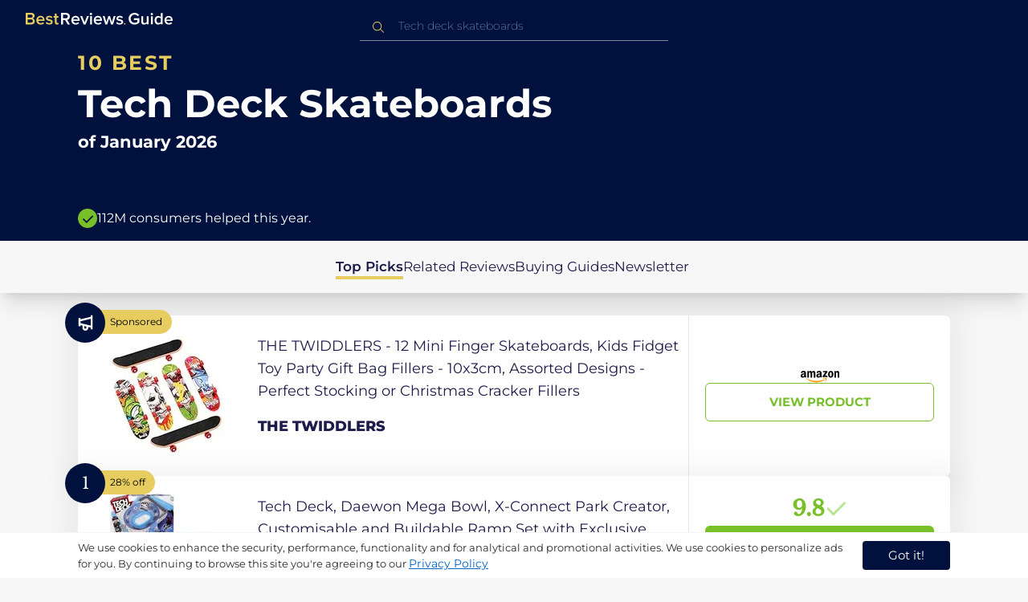

--- FILE ---
content_type: text/html
request_url: https://uk.bestreviews.guide/tech-deck-skateboards
body_size: 25388
content:
<!DOCTYPE html><html lang="en"><head><meta charSet="utf-8"/><meta name="viewport" content="width=device-width,initial-scale=1"/><meta name="robots" content="follow, index"/><meta property="og:site_name" content="Best Reviews Guide"/><title>10 Best Tech Deck Skateboards 2026 in the UK | There&#x27;s One Clear Winner | BestReviews.guide</title><meta name="description" content="BestReviews.Guide analyzes thousands of articles and customer reviews to find the top-rated products at today&#x27;s lowest prices. Best products, best offers."/><meta name="viewport" content="width=device-width,initial-scale=1"/><meta name="robots" content="follow, index"/><meta name="charset" content="utf-8"/><meta property="og:url" content="https://uk.bestreviews.guide/tech-deck-skateboards"/><link rel="canonical" href="https://uk.bestreviews.guide/tech-deck-skateboards"/><link rel="alternate" hrefLang="en-US" href="https://www.bestreviews.guide/tech-deck-skateboards"/><link rel="alternate" hrefLang="en-GB" href="https://uk.bestreviews.guide/tech-deck-skateboards"/><link rel="alternate" hrefLang="en-IN" href="https://in.bestreviews.guide/tech-deck-skateboards"/><link rel="alternate" hrefLang="en-CA" href="https://ca.bestreviews.guide/tech-deck-skateboards"/><link rel="alternate" hrefLang="en-AU" href="https://au.bestreviews.guide/tech-deck-skateboards"/><meta property="og:locale" content="uk"/><meta property="og:site_name" content="Best Reviews Guide"/><meta property="og:image:width" content="1024"/><meta property="og:image:height" content="1024"/><meta property="og:image" content="https://images-proxy.bestreviews.guide/a_LoSVTm-UQUsl18YFWWjNjo7Oc=/0x150/https://m.media-amazon.com/images/I/61CW29zPF1L._SL500_.jpg"/><meta property="og:image:alt" content="Best Reviews Guide Image"/><meta property="og:title" content="10 Best Tech Deck Skateboards 2026 in the UK | There&#x27;s One Clear Winner | BestReviews.guide"/><meta property="og:description" content="BestReviews.Guide analyzes thousands of articles and customer reviews to find the top-rated products at today&#x27;s lowest prices. Best products, best offers."/><meta property="og:type" content="website"/><link rel="stylesheet" href="/build/root-BOn8Mf1R.css"/><link rel="preload" as="style" href="/build/tailwind-CLrVLgyR.css"/><link rel="stylesheet" href="/build/tailwind-CLrVLgyR.css"/><link rel="preconnect" href="https://m.media-amazon.com"/><link rel="preconnect" href="https://res.cloudinary.com"/><script id="consent-init">
          window.__analyticsConsent = { allowed: true };
          window.__cookieConsentVariation = 'got-it';
          window.__gaMeasurementId = 'G-14N6P0KZFE';
          window.__googleAdsKey = 'AW-978239894';
          window.__pageLoadId = '3096966495';
          

          window.dataLayer = window.dataLayer || [];
          function gtag(){window.dataLayer.push(arguments);}
          window.gtag = gtag;

          gtag('consent', 'default', {
            'analytics_storage': 'granted',
            'ad_storage': 'granted',
            'ad_user_data': 'granted',
            'ad_personalization': 'granted'
          });

          window.enableAllAnalytics = function() {
            if (window.__analyticsConsent.allowed) return;
            
            window.__analyticsConsent.allowed = true;
            document.cookie = 'consent=granted; path=/; max-age=31536000; SameSite=Lax';

            gtag('consent', 'update', {
              'analytics_storage': 'granted',
              'ad_storage': 'granted',
              'ad_user_data': 'granted',
              'ad_personalization': 'granted'
            });

            var measurementId = window.__gaMeasurementId;
            if (measurementId) {
              window['ga-disable-' + measurementId] = false;
            }

            if (typeof fbq !== 'undefined') {
              fbq('consent', 'grant');
            }

            if (window.__pendingUserData) {
              var data = window.__pendingUserData;
              if (data.userId) {
                document.cookie = 'user_id=' + data.userId + '; path=/; max-age=31536000; SameSite=Lax';
              }
              if (data.sessionId) {
                document.cookie = 'session_id=' + data.sessionId + '; path=/; SameSite=Lax';
              }
              if (data.pageLoadId) {
                document.cookie = 'page_id=' + data.pageLoadId + '; path=/; SameSite=Lax';
              }
              if (data.pendingCookies) {
                Object.keys(data.pendingCookies).forEach(function(key) {
                  var value = data.pendingCookies[key];
                  if (value) {
                    document.cookie = key + '=' + value + '; path=/; SameSite=Lax';
                  }
                });
              }
            }

            window.dispatchEvent(new CustomEvent('consent-granted'));
          };

          window.disableAllAnalytics = function() {
            window.__analyticsConsent.allowed = false;
            document.cookie = 'consent=denied; path=/; max-age=31536000; SameSite=Lax';

            gtag('consent', 'update', {
              'analytics_storage': 'denied',
              'ad_storage': 'denied',
              'ad_user_data': 'denied',
              'ad_personalization': 'denied'
            });

            var measurementId = window.__gaMeasurementId;
            if (measurementId) {
              window['ga-disable-' + measurementId] = true;
            }

            if (typeof fbq !== 'undefined') {
              fbq('consent', 'revoke');
            }

            window.dispatchEvent(new CustomEvent('consent-denied'));
          };

          window.storeConsentGranted = function() {
            document.cookie = 'consent=granted; path=/; max-age=31536000; SameSite=Lax';
          };
        </script><script id="fcb-pixel" async="">
          setTimeout(function() {
            !(function (f, b, e, v, n, t, s) {
              if (f.fbq) return;
              n = f.fbq = function () {
                n.callMethod ? n.callMethod.apply(n, arguments) : n.queue.push(arguments);
              };
              if (!f._fbq) f._fbq = n;
              n.push = n;
              n.loaded = !0;
              n.version = "2.0";
              n.queue = [];
              t = b.createElement(e);
              t.async = !0;
              t.src = v;
              s = b.getElementsByTagName(e)[0];
              s.parentNode.insertBefore(t, s);
            })(
              window,
              document,
              "script",
              "https://connect.facebook.net/en_US/fbevents.js"
            );
            
            
            fbq("init", "545343492657079");
            fbq("track", "PageView");
            
            window.addEventListener('consent-granted', function() {
              fbq('consent', 'grant');
              fbq('track', 'PageView');
            });
          }, 1000);
        </script></head><body class="overflow-x-hidden bg-[#f7f7f7]"><main class="flex h-screen flex-col"><div class="fixed bottom-0 z-40 flex h-fit w-full justify-center border-t border-t-neutral-100 bg-white shadow-sm mobile:relative"><div class="content-container flex flex-row items-center self-center py-2 text-[15px] leading-7 text-indigo-950 mobile:text-[11px] mobile:leading-5 [&amp;&gt;span&gt;a]:text-sm [&amp;&gt;span&gt;a]:underline mobile:[&amp;&gt;span&gt;a]:text-[13px]"><span id="cookie-consent-description" class="text-[13px] font-normal leading-[20px] text-[#282C2F] [&amp;&gt;a]:text-[#0066CC] [&amp;&gt;a]:underline [&amp;&gt;a]:underline-offset-2 [&amp;&gt;a]:transition-colors hover:[&amp;&gt;a]:text-[#004499]">We use cookies to enhance the security, performance, functionality and for analytical and promotional activities. We use cookies to personalize ads for you. By continuing to browse this site you're agreeing to our <a href="/privacy-policy">Privacy Policy</a></span><div class="ml-5 flex shrink-0 gap-2 tablet:flex-col mobile:ml-0 mobile:mt-2"><button class="rounded-[4px] bg-indigo-1000 px-8 py-1 text-[15px] text-white mobile:px-4 mobile:py-2 mobile:text-[11px]" aria-label="accept cookies">Got it!</button></div></div></div><div class="relative flex h-16 flex-col bg-indigo-1000 text-white" data-testid="app-bar"><div class="flex h-16 w-full items-center px-6 py-2"><a data-testid="icon-home-link" class="z-40 cursor-pointer" aria-label="go home page" href="/"><svg width="183" height="15" viewBox="0 0 183 15" fill="none" xmlns="http://www.w3.org/2000/svg" class="absolute left-8 top-4 shrink-0 cursor-pointer tablet:left-4 [&amp;&gt;.highlight]:hover:fill-[#ADDEFF]"><path class="highlight" d="M7.21897 14.3799H0V0H7.0255C9.66022 0 11.0945 1.63823 11.0945 3.66515C11.0945 5.45327 9.93949 6.68301 8.61079 6.96336C10.1528 7.201 11.3746 8.7309 11.3746 10.4775C11.3734 12.7199 9.9168 14.3799 7.21897 14.3799ZM6.53255 5.9266C7.06925 5.96863 7.59865 5.78764 7.9816 5.4312C8.36455 5.07476 8.56277 4.57851 8.52416 4.07287C8.55492 3.56919 8.35418 3.07737 7.97307 2.72265C7.59196 2.36792 7.06725 2.18451 6.53255 2.21913H2.50684V5.9266H6.53255ZM6.63939 12.1572C7.98913 12.1572 8.80219 11.4028 8.80219 10.1521C8.83053 9.6071 8.61062 9.07662 8.19765 8.69375C7.78468 8.31088 7.21785 8.11196 6.63939 8.1469H2.50684V12.1569H6.63898L6.63939 12.1572ZM18.6336 14.6365C15.5068 14.6365 13.2153 12.4597 13.2153 9.16152C13.2153 6.14366 15.4016 3.70709 18.4628 3.70709C21.5686 3.70709 23.5392 6.07804 23.5392 9.35528V9.91676H15.5711C15.7423 11.47 16.8994 12.7836 18.8481 12.7836C19.9581 12.7789 21.0208 12.36 21.8029 11.6187L22.8313 13.1066C21.7031 14.1208 20.1932 14.6718 18.6336 14.6385V14.6365ZM21.3752 8.29833C21.3108 7.06976 20.4755 5.56083 18.4414 5.56083C16.5352 5.56083 15.6363 7.04801 15.5501 8.29833H21.3752ZM29.3218 14.6365C27.6679 14.6847 26.0652 14.0926 24.8877 12.9983L25.9161 11.3818C26.8406 12.2659 28.0901 12.7825 29.4072 12.8251C30.7557 12.8251 31.4623 12.2644 31.4623 11.4455C31.4623 9.39761 25.2086 10.863 25.2086 6.85386C25.2086 5.14923 26.6661 3.70864 29.2785 3.70864C30.7621 3.67979 32.199 4.19739 33.2832 5.15117L32.341 6.74863C31.5562 5.93999 30.442 5.4851 29.2785 5.49831C28.1012 5.49831 27.3723 6.05785 27.3723 6.79173C27.3723 8.62373 33.626 7.2441 33.626 11.3841C33.6243 13.2379 32.1054 14.6385 29.3214 14.6385L29.3218 14.6365ZM39.0014 14.6365C37.2462 14.6365 36.3465 13.6883 36.3465 11.9417V5.9266H34.6325V3.96531H36.3469V1.12024H38.5951V3.96725H40.6944V5.9266H38.5951V11.3818C38.5951 12.0924 38.9383 12.6314 39.5802 12.6314C39.9512 12.6345 40.3073 12.4942 40.5653 12.2431L41.1015 13.9667C40.5219 14.4398 39.768 14.6797 39.0022 14.6346L39.0014 14.6365Z" fill="#E7CD60"></path><path d="M55.12 14.3787H52.2041L49.05 9.05195H46.543V14.3787H44.0359V0.108081H50.3169C53.1475 0.108081 55.0124 1.92675 55.0124 4.58001C55.0124 7.10324 53.3396 8.49529 51.6036 8.77245L55.1192 14.3771L55.12 14.3787ZM49.9938 6.84781C50.6437 6.88778 51.2807 6.66132 51.7466 6.22466C52.2126 5.788 52.4638 5.18212 52.4378 4.5575C52.4378 3.18797 51.4087 2.31066 49.9938 2.31066H46.5426V6.84704L49.9938 6.84781ZM62.2587 14.6349C59.1285 14.6349 56.8345 12.4746 56.8345 9.20024C56.8345 6.20614 59.0217 3.78811 62.0868 3.78811C65.1956 3.78811 67.1685 6.14131 67.1685 9.39278V9.95022H59.1919C59.3064 11.5931 60.7584 12.8524 62.4726 12.7953C63.5773 12.7922 64.6378 12.3779 65.4309 11.6396L66.46 13.1147C65.3179 14.1254 63.8116 14.6709 62.2587 14.636V14.6349ZM65.0019 8.34622C64.9376 7.12692 64.1022 5.6289 62.0662 5.6289C60.1572 5.6289 59.2566 7.10402 59.1717 8.34622H65.0019ZM74.5449 14.3794H72.1228L67.8984 4.04626H70.3217L73.3444 11.7918L76.3682 4.04626H78.7689L74.5449 14.3794ZM81.3185 2.78231C80.7275 2.80433 80.1819 2.47953 79.9397 1.96158C79.6976 1.44364 79.8074 0.836402 80.2173 0.427157C80.6272 0.0179109 81.2549 -0.111285 81.8035 0.100693C82.3521 0.312671 82.7116 0.823317 82.7119 1.39104C82.7198 1.75307 82.5773 2.10323 82.3159 2.36425C82.0545 2.62527 81.6956 2.77569 81.3185 2.78231ZM82.4333 14.3775H80.1818V4.04548H82.4333V14.3775ZM90.1515 14.6349C87.02 14.6349 84.7261 12.4746 84.7261 9.20024C84.7261 6.20614 86.9133 3.78811 89.9784 3.78811C93.0871 3.78811 95.06 6.14131 95.06 9.39278V9.95022H87.0843C87.1996 11.5931 88.6516 12.852 90.3658 12.7953C91.4705 12.7922 92.531 12.3779 93.3241 11.6396L94.3532 13.1147C93.2095 14.1252 91.7017 14.6697 90.1478 14.6333L90.1515 14.6349ZM92.8947 8.34622C92.8304 7.12692 91.9941 5.6289 89.9578 5.6289C88.0487 5.6289 87.1482 7.10402 87.0633 8.34622H92.8943H92.8947ZM108.696 14.3794H106.337L103.915 6.80977L101.514 14.3822H99.1547L95.9395 4.04897H98.2768L100.464 11.5589L102.931 4.04897H104.923L107.369 11.5589L109.556 4.04897H111.914L108.698 14.3822L108.696 14.3794ZM117.036 14.6368C115.389 14.6885 113.79 14.1022 112.598 13.0099L113.627 11.4059C114.563 12.2888 115.811 12.8009 117.122 12.8399C118.473 12.8399 119.18 12.2832 119.18 11.4704C119.18 9.43703 112.919 10.892 112.919 6.91303C112.919 5.22247 114.378 3.78966 116.993 3.78966C118.471 3.75812 119.906 4.27094 121.002 5.22286L120.059 6.80705C119.263 5.99976 118.151 5.5493 116.993 5.56485C115.814 5.56485 115.085 6.12151 115.085 6.84898C115.085 8.66764 121.346 7.29811 121.346 11.4063C121.346 13.2459 119.823 14.636 117.035 14.636L117.036 14.6368Z" fill="white"></path><path class="highlight" d="M123.304 14.64C122.764 14.6274 122.331 14.1928 122.325 13.6575C122.325 13.122 122.763 12.688 123.304 12.688C123.844 12.688 124.282 13.122 124.282 13.6575C124.277 14.1928 123.844 14.6274 123.304 14.64Z" fill="#E7CD60"></path><path d="M135.618 14.6399C131.504 14.6399 128.198 11.7372 128.198 7.30972C128.198 2.86129 131.504 0.00141843 135.618 0.00141843C137.919 -0.0453017 140.077 1.06487 141.3 2.92497L139.285 4.08989C138.459 2.92749 137.09 2.22343 135.618 2.20428C132.819 2.20428 130.741 4.32248 130.741 7.30972C130.741 10.255 132.817 12.4163 135.618 12.4163C136.862 12.4091 138.058 11.9553 138.967 11.145V8.96196H134.727V6.78007H141.427V12.0552C139.994 13.703 137.862 14.6514 135.618 14.6399ZM153.086 14.3645H150.86V13.0085C149.959 14.0167 148.645 14.6039 147.257 14.6188C145.051 14.6188 143.948 13.4539 143.948 11.3772V4.13144H146.174V10.5509C146.174 12.1402 146.98 12.6478 148.253 12.6478C149.292 12.6133 150.255 12.1199 150.86 11.3128V4.13221H153.085V14.3641L153.086 14.3645ZM157.093 2.88187C156.504 2.90805 155.957 2.58935 155.712 2.07697C155.467 1.56459 155.573 0.961618 155.981 0.554122C156.388 0.146626 157.015 0.0165933 157.563 0.225715C158.111 0.434837 158.47 0.941036 158.471 1.50416C158.48 1.86132 158.34 2.20735 158.082 2.46585C157.823 2.72434 157.467 2.87403 157.093 2.88187H157.093ZM158.195 14.3645H155.97V4.13144H158.195V14.3645ZM170.512 14.3645H168.287V12.9666C167.536 13.992 166.311 14.6075 165 14.6188C162.393 14.6188 160.464 12.6276 160.464 9.23882C160.464 5.93356 162.371 3.8802 165.001 3.8802C166.321 3.87726 167.554 4.50534 168.286 5.55302V0.233625H170.512V14.3641L170.512 14.3645ZM165.658 12.6485C166.715 12.621 167.694 12.1083 168.287 11.2716V7.22507C167.695 6.3881 166.716 5.87529 165.658 5.84813C163.877 5.84813 162.753 7.26661 162.753 9.23804C162.753 11.2289 163.876 12.6485 165.657 12.6485H165.658ZM178.145 14.6188C175.051 14.6188 172.782 12.4785 172.782 9.23804C172.782 6.27178 174.944 3.87943 177.975 3.87943C181.05 3.87943 183 6.20926 183 9.43219V9.98281H175.113C175.219 11.6034 176.655 12.8509 178.356 12.8C179.451 12.7966 180.501 12.3861 181.283 11.6556L182.301 13.1168C181.174 14.1165 179.683 14.6567 178.145 14.6219L178.145 14.6188ZM180.858 8.38998C180.795 7.18235 179.968 5.70019 177.953 5.70019C176.067 5.70019 175.177 7.16138 175.093 8.38998H180.858Z" fill="white"></path></svg></a><div class="mx-auto w-full max-w-96 text-white tablet:max-w-full"><form method="get" action="/" id="search-form"><div class="relative tablet:hidden"><div class="fixed top-0 z-0 hidden w-full bg-white tablet:block tablet:h-screen"></div><button class="ml-1 hidden shrink-0 tablet:block" aria-label="Close search"><svg xmlns="http://www.w3.org/2000/svg" width="24" height="24" viewBox="0 0 24 24" class="h-6 w-6 rotate-180 scale-y-[85%]"><path fill="black" fill-rule="evenodd" d="M12 4l-1.41 1.41L16.17 11H4v2h12.17l-5.58 5.59L12 20l8-8z"></path></svg></button><input data-testid="search-input" class="w-full border-b-[1px] border-b-white/50 bg-inherit py-1.5 pl-12 pr-8 text-sm/6 font-extralight caret-white placeholder:font-extralight placeholder:text-blue-200/70 focus:outline-none tablet:mx-2 tablet:my-auto tablet:border tablet:border-zinc-200 tablet:py-1 tablet:pl-3 tablet:pr-8 tablet:z-10 tablet:text-base tablet:font-extralight tablet:text-black tablet:caret-black tablet:placeholder:text-base tablet:placeholder:text-neutral-400" placeholder="Tech deck skateboards" id="search-input" role="combobox" type="text" aria-expanded="false" aria-autocomplete="list" data-headlessui-state="" value=""/><div class="group absolute inset-y-0 left-0 flex items-center px-2.5 tablet:hidden"><svg width="23" height="23" viewBox="0 0 23 23" fill="none" xmlns="http://www.w3.org/2000/svg"><path fill-rule="evenodd" clip-rule="evenodd" d="M15.6148 7.64964C17.6555 9.69032 17.8028 12.9074 16.0569 15.1179L19.8625 18.9238C20.0458 19.1071 20.0458 19.4043 19.8625 19.5876C19.6792 19.7709 19.3821 19.7709 19.1988 19.5876L15.4158 15.8045C13.2052 17.8124 9.78398 17.7491 7.64964 15.6148C5.45012 13.4153 5.45012 9.84915 7.64964 7.64964C9.84915 5.45012 13.4153 5.45012 15.6148 7.64964ZM8.3134 8.3134C6.48047 10.1463 6.48047 13.1181 8.3134 14.951C10.1463 16.784 13.1181 16.784 14.951 14.951C16.784 13.1181 16.784 10.1463 14.951 8.3134C13.1181 6.48047 10.1463 6.48047 8.3134 8.3134Z" fill="#E7CD60"></path></svg></div><div class="group absolute inset-y-0 right-2 z-10 hidden items-center px-2.5 mobile:flex"><svg width="21" height="21" viewBox="0 0 21 21" fill="none" xmlns="http://www.w3.org/2000/svg" class="h-[18px] w-[18px]"><path fill-rule="evenodd" clip-rule="evenodd" d="M14.4222 2.47445C17.4832 5.53548 17.7042 10.361 15.0853 13.6769L20.7938 19.3857C21.0687 19.6607 21.0687 20.1064 20.7938 20.3814C20.5189 20.6563 20.0731 20.6563 19.7982 20.3814L14.1236 14.7067C10.8077 17.7186 5.67597 17.6237 2.47445 14.4222C-0.824818 11.1229 -0.824818 5.77373 2.47445 2.47445C5.77373 -0.824818 11.1229 -0.824818 14.4222 2.47445ZM3.4701 3.4701C0.720704 6.21949 0.720704 10.6771 3.4701 13.4265C6.21949 16.1759 10.6771 16.1759 13.4265 13.4265C16.1759 10.6771 16.1759 6.21949 13.4265 3.4701C10.6771 0.720704 6.21949 0.720704 3.4701 3.4701Z" fill="#3f3f3f"></path></svg></div><div class="z-10 mt-14 hidden w-full tablet:absolute tablet:block tablet:border-b-[1px] tablet:border-b-neutral-200"></div></div><button class="hidden tablet:ml-auto tablet:flex" aria-label="Open search" data-testid="search-icon-mobile"><svg width="21" height="21" viewBox="0 0 21 21" fill="none" xmlns="http://www.w3.org/2000/svg"><path fill-rule="evenodd" clip-rule="evenodd" d="M14.4222 2.47445C17.4832 5.53548 17.7042 10.361 15.0853 13.6769L20.7938 19.3857C21.0687 19.6607 21.0687 20.1064 20.7938 20.3814C20.5189 20.6563 20.0731 20.6563 19.7982 20.3814L14.1236 14.7067C10.8077 17.7186 5.67597 17.6237 2.47445 14.4222C-0.824818 11.1229 -0.824818 5.77373 2.47445 2.47445C5.77373 -0.824818 11.1229 -0.824818 14.4222 2.47445ZM3.4701 3.4701C0.720704 6.21949 0.720704 10.6771 3.4701 13.4265C6.21949 16.1759 10.6771 16.1759 13.4265 13.4265C16.1759 10.6771 16.1759 6.21949 13.4265 3.4701C10.6771 0.720704 6.21949 0.720704 3.4701 3.4701Z" fill="white"></path></svg></button></form></div></div></div><div class="w-full"><div class="-mt-1 bg-indigo-1000 text-white" data-testid="products-page-header"><div class="flex h-60 flex-col xl-desktop:mx-52 mobile:h-52"><div class="content-container flex h-full flex-col self-center pb-4"><h1 class="flex flex-col" data-testid="products-page-title"><span class="text-[25px] font-bold uppercase tracking-widest text-yellow-250 mobile:text-[20px]">10 best</span><span class="text-5xl font-bold capitalize desktop:mt-2 mobile:text-2xl">Tech Deck Skateboards</span><span class="mt-2 text-[21px] font-bold mobile:text-lg">of <!-- -->January 2026</span></h1><div class="mt-auto flex items-center gap-2" data-testid="products-page-subtitle"><svg class="h-6 w-6 mobile:h-5 mobile:w-5" width="28" height="28" viewBox="0 0 28 28" fill="none" xmlns="http://www.w3.org/2000/svg"><path fill-rule="evenodd" clip-rule="evenodd" d="M14 0C21.732 0 28 6.26801 28 14C28 21.732 21.732 28 14 28C6.26801 28 0 21.732 0 14C0 6.26801 6.26801 0 14 0ZM21.0711 9.75736L12.5851 18.2419L8.34315 14L6.92893 15.4142L12.5858 21.0711L14 19.6569L22.4853 11.1716L21.0711 9.75736Z" fill="#78C02A"></path></svg><p class="text-[16px] font-normal mobile:text-sm">112M consumers helped this year.</p></div></div></div></div><nav class="absolute z-10 hidden h-full w-60 xl-desktop:block desktop-only:relative desktop-only:flex desktop-only:h-min desktop-only:w-full desktop-only:justify-center desktop-only:py-5 desktop-only:shadow-xl"><ul class="flex flex-col gap-5 desktop-only:content-container xl-desktop:ml-7 xl-desktop:mt-12 xl-desktop:h-full desktop-only:flex desktop-only:flex-row desktop-only:justify-center"><li><a href="#products" class="-ml-1 font-semibold xl-desktop:border-l-[6px] xl-desktop:border-l-yellow-250 desktop-only:border-b-4 desktop-only:border-b-yellow-250 desktop-only:pb-0.5 text-[17px] text-indigo-950 xl-desktop:pl-4">Top Picks</a></li><li><a href="#relatedLists" class="text-[17px] text-indigo-950 xl-desktop:pl-4">Related Reviews</a></li><li><a href="#buyingGuide" class="text-[17px] text-indigo-950 xl-desktop:pl-4">Buying Guides</a></li><li><a href="#newsletter" class="text-[17px] text-indigo-950 xl-desktop:pl-4">Newsletter</a></li></ul></nav><div class="relative flex flex-col gap-7 py-7 mobile:gap-5"><div class="flex w-full justify-center self-center xl-desktop:mx-52"><div class="content-container flex xl-desktop:mx-52"><a class="max-h-50 relative min-h-50 w-full rounded-md bg-white shadow-[0px_3px_35px_15px_rgba(0,0,0,0.05)] transition-shadow duration-500 ease-in-out hover:shadow-[0px_3px_19px_6px_rgba(209,209,209,1)] mobile:min-h-84 mobile:px-6 mobile:pb-2 mobile:hover:shadow-[0px_3px_35px_15px_rgba(0,0,0,0.05)]" href="/redirect?url=aHR0cHM6Ly93d3cuYW1hem9uLmNvLnVrL2RwL0IwN0JZWDhCUlM_dGFnPWJlc2RlYXRvZDAwLTIxJmxpbmtDb2RlPW9naSZ0aD0xJnBzYz0x&amp;clickId=676800648&amp;source=amazon&amp;productId=B07BYX8BRS&amp;slug=tech-deck-skateboards&amp;product_data=eyJwcmljZSI6MTIuMTEsImJyb3dzZU5vZGVJZCI6IjE0NTIwMTk3MDMxIiwicG9zaXRpb24iOjAsInNhbGVzUmFuayI6NDA4MDk5fQ" aria-label="View Product" target="_blank" rel="noreferrer"><div class="absolute -left-4 -top-4 z-10 mobile:left-5 mobile:top-5" data-testid="placement-badge-0"><div class="absolute left-10 top-[9px] flex h-[30px] min-w-max items-center rounded-r-2xl pl-4 pr-3 mobile:left-7 mobile:top-[7px] mobile:h-[25px] mobile:!pr-2 bg-yellow-250"><svg width="14" height="15" viewBox="0 0 14 15" fill="none" xmlns="http://www.w3.org/2000/svg" class="hidden"><path d="M6.52555 12.75C6.63055 12.75 6.73117 12.7347 6.82742 12.7041C6.92367 12.6734 7.01555 12.6144 7.10305 12.5269L12.0249 7.605C12.1124 7.5175 12.1715 7.42562 12.2021 7.32937C12.2327 7.23312 12.248 7.1325 12.248 7.0275V3.0375C12.248 2.81 12.1737 2.62187 12.0249 2.47312C11.8762 2.32437 11.688 2.25 11.4605 2.25H7.47055C7.36555 2.25 7.26055 2.26531 7.15555 2.29594C7.05055 2.32656 6.9543 2.38562 6.8668 2.47312L1.97117 7.36875C1.79617 7.54375 1.70867 7.73844 1.70867 7.95281C1.70867 8.16719 1.79617 8.36188 1.97117 8.53687L5.96117 12.5269C6.03117 12.5969 6.11648 12.6516 6.21711 12.6909C6.31773 12.7303 6.42055 12.75 6.52555 12.75ZM10.0824 5.085C9.89867 5.085 9.73898 5.01719 9.60336 4.88156C9.46773 4.74594 9.39992 4.58625 9.39992 4.4025C9.39992 4.21875 9.46773 4.05906 9.60336 3.92344C9.73898 3.78781 9.89867 3.72 10.0824 3.72C10.2662 3.72 10.4259 3.78781 10.5615 3.92344C10.6971 4.05906 10.7649 4.21875 10.7649 4.4025C10.7649 4.58625 10.6971 4.74594 10.5615 4.88156C10.4259 5.01719 10.2662 5.085 10.0824 5.085Z" fill="#0AB3FF"></path></svg><p class="text-xs text-black">Sponsored</p></div><div class="relative flex h-[50px] w-[50px] items-center justify-center rounded-full bg-indigo-1000 mobile:h-[40px] mobile:w-[40px]"><p class="items-center px-2 text-center align-middle text-xs font-medium text-white mobile:ml-0.5 mobile:mt-0.5 hidden">undefined% off</p><svg width="28" height="28" viewBox="0 0 28 28" fill="none" xmlns="http://www.w3.org/2000/svg" class=""><g clip-path="url(#clip0_189_10664)"><path d="M20.9202 5.87355V6.73347L8.24778 9.77485V8.28735H5.83398V18.546H8.24778V17.0585L10.6616 17.6408V20.2507C10.6385 22.1436 12.0515 23.7469 13.9323 23.9619C14.949 24.0607 15.9601 23.7253 16.7163 23.0387C17.4725 22.352 17.9035 21.3778 17.9029 20.3563V19.3757L20.9202 20.0998V22.1667H23.334V4.66666H20.9202V5.87355ZM15.4892 20.3563C15.4892 21.0229 14.9488 21.5632 14.2823 21.5632C13.6157 21.5632 13.0754 21.0229 13.0754 20.3563V18.2171L15.4892 18.7964V20.3563ZM20.9202 17.6197L8.24778 14.5783V12.255L20.9202 9.21364V17.6197Z" fill="white"></path></g><defs><clipPath id="clip0_189_10664"><rect width="28" height="28" fill="white"></rect></clipPath></defs></svg></div></div><div class="flex h-full w-full flex-row mobile:flex-col mobile:justify-between" data-testid="sponsored-card-content-0"><div class="flex w-56 shrink-0 items-center justify-center mobile:hidden"><img src="https://images-proxy.bestreviews.guide/uTzZnkwY-fFN6z5-GpjhCW7Fi1c=/0x150/https://m.media-amazon.com/images/I/51cpmmKbm+L._SL200_.jpg" alt="THE TWIDDLERS - 12 Mini Finger Skateboards, Kids Fidget Toy Party Gift Bag Fillers - 10x3cm, Assorted Designs - Perfect Stocking or Christmas Cracker Fillers" class="h-48 w-48 object-scale-down"/></div><div class="relative flex flex-col gap-2 py-6 pr-2 mobile:flex-col-reverse mobile:gap-4 mobile:py-0"><div class="sponsored-product-name group line-clamp-3 text-lg leading-7 text-indigo-950 transition-colors duration-700 ease-in-out hover:text-sky-600 tablet:line-clamp-2 mobile:hover:text-black"><p>THE TWIDDLERS - 12 Mini Finger Skateboards, Kids Fidget Toy Party Gift Bag Fillers - 10x3cm, Assorted Designs - Perfect Stocking or Christmas Cracker Fillers</p><div class="invisible absolute bottom-full z-50 w-max max-w-[500px] rounded-md border border-neutral-600 bg-[#edf6fd] p-2 text-sm text-black opacity-0 transition-opacity delay-300 duration-700 ease-in-out group-hover:visible group-hover:opacity-100 mobile:hidden"><div class="absolute left-1/2 top-full -z-50 h-5 w-5 border-b border-r border-b-neutral-600 border-r-neutral-600 bg-[#edf6fd] -translate-x-1/2 -translate-y-[9px] rotate-45"></div><p class="m-1 text-[16px] leading-[22px] text-[#07133d]">THE TWIDDLERS - 12 Mini Finger Skateboards, Kids Fidget Toy Party Gift Bag Fillers - 10x3cm, Assorted Designs - Perfect Stocking or Christmas Cracker Fillers</p></div></div><div class="w-fit cursor-pointer py-4 mobile:flex mobile:w-full mobile:flex-row mobile:items-end mobile:justify-between"><p class="sponsored-product-brand line-clamp-1 text-lg font-extrabold text-indigo-950 transition-colors duration-700 ease-in-out hover:text-sky-600 mobile:hover:text-black">THE TWIDDLERS</p><div class="hidden h-48 w-48 shrink-0 items-center justify-center mobile:flex mobile:flex-col mobile:h-32 mobile:w-32"><img src="https://images-proxy.bestreviews.guide/uTzZnkwY-fFN6z5-GpjhCW7Fi1c=/0x150/https://m.media-amazon.com/images/I/51cpmmKbm+L._SL200_.jpg" alt="THE TWIDDLERS - 12 Mini Finger Skateboards, Kids Fidget Toy Party Gift Bag Fillers - 10x3cm, Assorted Designs - Perfect Stocking or Christmas Cracker Fillers" class="h-full w-full object-scale-down"/><svg width="48" height="15" viewBox="0 0 48 15" fill="none" xmlns="http://www.w3.org/2000/svg" class="mt-2 hidden shrink-0 mobile:ml-auto mobile:flex"><g clip-path="url(#clip0_248_18670)"><path fill-rule="evenodd" clip-rule="evenodd" d="M29.779 11.3121C26.9896 13.3681 22.9466 14.465 19.4657 14.465C14.5848 14.465 10.1908 12.6597 6.86649 9.65726C6.60532 9.42115 6.83933 9.09938 7.15274 9.28325C10.7403 11.3706 15.1761 12.6263 19.7582 12.6263C22.8484 12.6263 26.2479 11.9869 29.3737 10.6602C29.8459 10.4596 30.2408 10.9694 29.779 11.3121Z" fill="#FF9900"></path><path fill-rule="evenodd" clip-rule="evenodd" d="M30.9382 9.98529C30.583 9.5298 28.5814 9.77008 27.6829 9.87664C27.4092 9.91007 27.3674 9.67188 27.614 9.50054C29.2082 8.37853 31.8241 8.70239 32.1292 9.07848C32.4342 9.45667 32.0498 12.0789 30.5517 13.3304C30.3218 13.5227 30.1025 13.4203 30.2048 13.1654C30.5412 12.3254 31.2955 10.4429 30.9382 9.98529Z" fill="#FF9900"></path><path fill-rule="evenodd" clip-rule="evenodd" d="M27.7447 1.57961V0.488937C27.7447 0.323873 27.8701 0.213135 28.0205 0.213135H32.9034C33.0601 0.213135 33.1855 0.325963 33.1855 0.488937V1.4229C33.1834 1.57961 33.0518 1.78437 32.8178 2.10823L30.2875 5.72082C31.2277 5.69784 32.2202 5.83783 33.0727 6.31839C33.2649 6.42704 33.3171 6.58583 33.3318 6.74254V7.90634C33.3318 8.06514 33.1563 8.25109 32.9724 8.15498C31.4701 7.36727 29.4747 7.28161 27.8136 8.16334C27.6444 8.25527 27.4668 8.07141 27.4668 7.91261V6.80731C27.4668 6.62971 27.4689 6.32675 27.6465 6.05721L30.5779 1.85332H28.0268C27.8701 1.85332 27.7447 1.74258 27.7447 1.57961Z" fill="#030303"></path><path fill-rule="evenodd" clip-rule="evenodd" d="M9.93257 8.38481H8.447C8.30492 8.37436 8.19209 8.26781 8.18164 8.13199V0.507749C8.18164 0.355222 8.3091 0.234035 8.46789 0.234035H9.85317C9.99734 0.240299 10.1123 0.351042 10.1227 0.488943V1.48559H10.1499C10.5113 0.522373 11.1904 0.0731506 12.1056 0.0731506C13.0353 0.0731506 13.6162 0.522373 14.0341 1.48559C14.3935 0.522373 15.2104 0.0731506 16.0859 0.0731506C16.7085 0.0731506 17.3897 0.330148 17.8055 0.906824C18.2756 1.54827 18.1795 2.48015 18.1795 3.29711L18.1774 8.10901C18.1774 8.26154 18.0499 8.38481 17.8911 8.38481H16.4077C16.2593 8.37436 16.1402 8.25527 16.1402 8.10901V4.0681C16.1402 3.74633 16.1695 2.944 16.0984 2.63894C15.9877 2.12704 15.6555 1.98287 15.225 1.98287C14.8657 1.98287 14.4896 2.22315 14.337 2.6076C14.1845 2.99205 14.1991 3.63559 14.1991 4.0681V8.10901C14.1991 8.26154 14.0717 8.38481 13.9129 8.38481H12.4294C12.279 8.37436 12.162 8.25527 12.162 8.10901L12.1599 4.0681C12.1599 3.21771 12.2999 1.96615 11.2447 1.96615C10.177 1.96615 10.2188 3.18637 10.2188 4.0681V8.10901C10.2188 8.26154 10.0914 8.38481 9.93257 8.38481" fill="#030303"></path><path fill-rule="evenodd" clip-rule="evenodd" d="M37.3899 0.0731506C39.5943 0.0731506 40.7873 1.96615 40.7873 4.37315C40.7873 6.69866 39.4689 8.54361 37.3899 8.54361C35.2253 8.54361 34.0469 6.6506 34.0469 4.29166C34.0469 1.9181 35.2399 0.0731506 37.3899 0.0731506ZM37.4025 1.62976C36.3076 1.62976 36.2387 3.12159 36.2387 4.05138C36.2387 4.98326 36.224 6.97237 37.3899 6.97237C38.5412 6.97237 38.5955 5.36771 38.5955 4.38986C38.5955 3.74633 38.5684 2.97743 38.374 2.36732C38.2069 1.83661 37.8747 1.62976 37.4025 1.62976Z" fill="#030303"></path><path fill-rule="evenodd" clip-rule="evenodd" d="M43.6453 8.38481H42.166C42.0177 8.37436 41.8986 8.25527 41.8986 8.10901L41.8965 0.482674C41.909 0.342684 42.0323 0.234035 42.1827 0.234035H43.5597C43.6892 0.240299 43.7958 0.328059 43.825 0.447155V1.61304H43.8522C44.268 0.57043 44.8509 0.0731506 45.8768 0.0731506C46.5433 0.0731506 47.1931 0.313433 47.611 0.971596C47.9996 1.5817 47.9996 2.6076 47.9996 3.34516V8.14453C47.9829 8.27825 47.8597 8.38481 47.7134 8.38481H46.2237C46.0878 8.37436 45.975 8.27407 45.9604 8.14453V4.00333C45.9604 3.16965 46.0565 1.94944 45.0306 1.94944C44.6691 1.94944 44.3369 2.19181 44.1719 2.55954C43.9629 3.02548 43.9357 3.48933 43.9357 4.00333V8.10901C43.9337 8.26154 43.8041 8.38481 43.6453 8.38481" fill="#030303"></path><path fill-rule="evenodd" clip-rule="evenodd" d="M23.8519 4.74296C23.8519 5.32173 23.8665 5.80438 23.574 6.31838C23.3379 6.73626 22.9618 6.99326 22.546 6.99326C21.9756 6.99326 21.6413 6.55866 21.6413 5.91721C21.6413 4.65103 22.7759 4.42119 23.8519 4.42119V4.74296ZM25.35 8.36391C25.2518 8.45166 25.1097 8.45793 24.999 8.39943C24.5059 7.98991 24.4161 7.79977 24.1465 7.40905C23.3317 8.24063 22.7529 8.48927 21.6977 8.48927C20.4462 8.48927 19.4746 7.71828 19.4746 6.17421C19.4746 4.96862 20.1265 4.14748 21.0584 3.74631C21.8649 3.39111 22.9911 3.32843 23.8519 3.23023V3.038C23.8519 2.68489 23.8791 2.26701 23.6701 1.96196C23.4905 1.68824 23.1436 1.57542 22.8365 1.57542C22.2702 1.57542 21.7667 1.86584 21.6434 2.46759C21.6183 2.60132 21.5201 2.73295 21.3843 2.73922L19.9447 2.5846C19.8235 2.55744 19.6877 2.45924 19.7232 2.27328C20.0534 0.526533 21.633 0 23.0454 0C23.7683 0 24.7128 0.192226 25.2832 0.739651C26.0061 1.41453 25.9372 2.31507 25.9372 3.295V5.61007C25.9372 6.30584 26.2255 6.61089 26.4971 6.98699C26.5911 7.12071 26.612 7.28159 26.4908 7.38189C26.1879 7.63471 25.6488 8.10482 25.3521 8.36809L25.35 8.3639" fill="#030303"></path><path fill-rule="evenodd" clip-rule="evenodd" d="M4.37731 4.74296C4.37731 5.32173 4.39194 5.80438 4.09942 6.31838C3.86332 6.73626 3.48931 6.99326 3.07143 6.99326C2.50102 6.99326 2.16881 6.55866 2.16881 5.91721C2.16881 4.65103 3.30335 4.42119 4.37731 4.42119V4.74296ZM5.87542 8.36391C5.77722 8.45166 5.63513 8.45793 5.52439 8.39943C5.0313 7.98991 4.94354 7.79977 4.67192 7.40905C3.85705 8.24063 3.28037 8.48927 2.22313 8.48927C0.973663 8.48927 0 7.71828 0 6.17421C0 4.96862 0.653985 4.14748 1.58377 3.74631C2.39028 3.39111 3.51647 3.32843 4.37731 3.23023V3.038C4.37731 2.68489 4.40447 2.26701 4.19762 1.96196C4.01584 1.68824 3.669 1.57542 3.36395 1.57542C2.79772 1.57542 2.29208 1.86584 2.16881 2.46759C2.14373 2.60132 2.04553 2.73295 1.91181 2.73922L0.470117 2.5846C0.348931 2.55744 0.215209 2.45924 0.248639 2.27328C0.580855 0.526533 2.15836 0 3.5708 0C4.29373 0 5.23815 0.192226 5.80856 0.739651C6.53149 1.41453 6.46254 2.31507 6.46254 3.295V5.61007C6.46254 6.30584 6.75088 6.61089 7.0225 6.98699C7.11862 7.12071 7.13951 7.28159 7.01832 7.38189C6.71536 7.63471 6.17629 8.10482 5.87959 8.36809L5.87542 8.3639" fill="#030303"></path></g><defs><clipPath id="clip0_248_18670"><rect width="48" height="14.465" fill="white"></rect></clipPath></defs></svg></div></div></div><div class="ml-auto flex min-w-[30%] flex-col items-center justify-center gap-4 border-l border-l-slate-200 px-5 py-5 mobile:ml-0 mobile:border-none mobile:px-0 tablet:min-w-[25%] tablet:px-2"><svg width="48" height="15" viewBox="0 0 48 15" fill="none" xmlns="http://www.w3.org/2000/svg" class="shrink-0 mobile:hidden"><g clip-path="url(#clip0_248_18670)"><path fill-rule="evenodd" clip-rule="evenodd" d="M29.779 11.3121C26.9896 13.3681 22.9466 14.465 19.4657 14.465C14.5848 14.465 10.1908 12.6597 6.86649 9.65726C6.60532 9.42115 6.83933 9.09938 7.15274 9.28325C10.7403 11.3706 15.1761 12.6263 19.7582 12.6263C22.8484 12.6263 26.2479 11.9869 29.3737 10.6602C29.8459 10.4596 30.2408 10.9694 29.779 11.3121Z" fill="#FF9900"></path><path fill-rule="evenodd" clip-rule="evenodd" d="M30.9382 9.98529C30.583 9.5298 28.5814 9.77008 27.6829 9.87664C27.4092 9.91007 27.3674 9.67188 27.614 9.50054C29.2082 8.37853 31.8241 8.70239 32.1292 9.07848C32.4342 9.45667 32.0498 12.0789 30.5517 13.3304C30.3218 13.5227 30.1025 13.4203 30.2048 13.1654C30.5412 12.3254 31.2955 10.4429 30.9382 9.98529Z" fill="#FF9900"></path><path fill-rule="evenodd" clip-rule="evenodd" d="M27.7447 1.57961V0.488937C27.7447 0.323873 27.8701 0.213135 28.0205 0.213135H32.9034C33.0601 0.213135 33.1855 0.325963 33.1855 0.488937V1.4229C33.1834 1.57961 33.0518 1.78437 32.8178 2.10823L30.2875 5.72082C31.2277 5.69784 32.2202 5.83783 33.0727 6.31839C33.2649 6.42704 33.3171 6.58583 33.3318 6.74254V7.90634C33.3318 8.06514 33.1563 8.25109 32.9724 8.15498C31.4701 7.36727 29.4747 7.28161 27.8136 8.16334C27.6444 8.25527 27.4668 8.07141 27.4668 7.91261V6.80731C27.4668 6.62971 27.4689 6.32675 27.6465 6.05721L30.5779 1.85332H28.0268C27.8701 1.85332 27.7447 1.74258 27.7447 1.57961Z" fill="#030303"></path><path fill-rule="evenodd" clip-rule="evenodd" d="M9.93257 8.38481H8.447C8.30492 8.37436 8.19209 8.26781 8.18164 8.13199V0.507749C8.18164 0.355222 8.3091 0.234035 8.46789 0.234035H9.85317C9.99734 0.240299 10.1123 0.351042 10.1227 0.488943V1.48559H10.1499C10.5113 0.522373 11.1904 0.0731506 12.1056 0.0731506C13.0353 0.0731506 13.6162 0.522373 14.0341 1.48559C14.3935 0.522373 15.2104 0.0731506 16.0859 0.0731506C16.7085 0.0731506 17.3897 0.330148 17.8055 0.906824C18.2756 1.54827 18.1795 2.48015 18.1795 3.29711L18.1774 8.10901C18.1774 8.26154 18.0499 8.38481 17.8911 8.38481H16.4077C16.2593 8.37436 16.1402 8.25527 16.1402 8.10901V4.0681C16.1402 3.74633 16.1695 2.944 16.0984 2.63894C15.9877 2.12704 15.6555 1.98287 15.225 1.98287C14.8657 1.98287 14.4896 2.22315 14.337 2.6076C14.1845 2.99205 14.1991 3.63559 14.1991 4.0681V8.10901C14.1991 8.26154 14.0717 8.38481 13.9129 8.38481H12.4294C12.279 8.37436 12.162 8.25527 12.162 8.10901L12.1599 4.0681C12.1599 3.21771 12.2999 1.96615 11.2447 1.96615C10.177 1.96615 10.2188 3.18637 10.2188 4.0681V8.10901C10.2188 8.26154 10.0914 8.38481 9.93257 8.38481" fill="#030303"></path><path fill-rule="evenodd" clip-rule="evenodd" d="M37.3899 0.0731506C39.5943 0.0731506 40.7873 1.96615 40.7873 4.37315C40.7873 6.69866 39.4689 8.54361 37.3899 8.54361C35.2253 8.54361 34.0469 6.6506 34.0469 4.29166C34.0469 1.9181 35.2399 0.0731506 37.3899 0.0731506ZM37.4025 1.62976C36.3076 1.62976 36.2387 3.12159 36.2387 4.05138C36.2387 4.98326 36.224 6.97237 37.3899 6.97237C38.5412 6.97237 38.5955 5.36771 38.5955 4.38986C38.5955 3.74633 38.5684 2.97743 38.374 2.36732C38.2069 1.83661 37.8747 1.62976 37.4025 1.62976Z" fill="#030303"></path><path fill-rule="evenodd" clip-rule="evenodd" d="M43.6453 8.38481H42.166C42.0177 8.37436 41.8986 8.25527 41.8986 8.10901L41.8965 0.482674C41.909 0.342684 42.0323 0.234035 42.1827 0.234035H43.5597C43.6892 0.240299 43.7958 0.328059 43.825 0.447155V1.61304H43.8522C44.268 0.57043 44.8509 0.0731506 45.8768 0.0731506C46.5433 0.0731506 47.1931 0.313433 47.611 0.971596C47.9996 1.5817 47.9996 2.6076 47.9996 3.34516V8.14453C47.9829 8.27825 47.8597 8.38481 47.7134 8.38481H46.2237C46.0878 8.37436 45.975 8.27407 45.9604 8.14453V4.00333C45.9604 3.16965 46.0565 1.94944 45.0306 1.94944C44.6691 1.94944 44.3369 2.19181 44.1719 2.55954C43.9629 3.02548 43.9357 3.48933 43.9357 4.00333V8.10901C43.9337 8.26154 43.8041 8.38481 43.6453 8.38481" fill="#030303"></path><path fill-rule="evenodd" clip-rule="evenodd" d="M23.8519 4.74296C23.8519 5.32173 23.8665 5.80438 23.574 6.31838C23.3379 6.73626 22.9618 6.99326 22.546 6.99326C21.9756 6.99326 21.6413 6.55866 21.6413 5.91721C21.6413 4.65103 22.7759 4.42119 23.8519 4.42119V4.74296ZM25.35 8.36391C25.2518 8.45166 25.1097 8.45793 24.999 8.39943C24.5059 7.98991 24.4161 7.79977 24.1465 7.40905C23.3317 8.24063 22.7529 8.48927 21.6977 8.48927C20.4462 8.48927 19.4746 7.71828 19.4746 6.17421C19.4746 4.96862 20.1265 4.14748 21.0584 3.74631C21.8649 3.39111 22.9911 3.32843 23.8519 3.23023V3.038C23.8519 2.68489 23.8791 2.26701 23.6701 1.96196C23.4905 1.68824 23.1436 1.57542 22.8365 1.57542C22.2702 1.57542 21.7667 1.86584 21.6434 2.46759C21.6183 2.60132 21.5201 2.73295 21.3843 2.73922L19.9447 2.5846C19.8235 2.55744 19.6877 2.45924 19.7232 2.27328C20.0534 0.526533 21.633 0 23.0454 0C23.7683 0 24.7128 0.192226 25.2832 0.739651C26.0061 1.41453 25.9372 2.31507 25.9372 3.295V5.61007C25.9372 6.30584 26.2255 6.61089 26.4971 6.98699C26.5911 7.12071 26.612 7.28159 26.4908 7.38189C26.1879 7.63471 25.6488 8.10482 25.3521 8.36809L25.35 8.3639" fill="#030303"></path><path fill-rule="evenodd" clip-rule="evenodd" d="M4.37731 4.74296C4.37731 5.32173 4.39194 5.80438 4.09942 6.31838C3.86332 6.73626 3.48931 6.99326 3.07143 6.99326C2.50102 6.99326 2.16881 6.55866 2.16881 5.91721C2.16881 4.65103 3.30335 4.42119 4.37731 4.42119V4.74296ZM5.87542 8.36391C5.77722 8.45166 5.63513 8.45793 5.52439 8.39943C5.0313 7.98991 4.94354 7.79977 4.67192 7.40905C3.85705 8.24063 3.28037 8.48927 2.22313 8.48927C0.973663 8.48927 0 7.71828 0 6.17421C0 4.96862 0.653985 4.14748 1.58377 3.74631C2.39028 3.39111 3.51647 3.32843 4.37731 3.23023V3.038C4.37731 2.68489 4.40447 2.26701 4.19762 1.96196C4.01584 1.68824 3.669 1.57542 3.36395 1.57542C2.79772 1.57542 2.29208 1.86584 2.16881 2.46759C2.14373 2.60132 2.04553 2.73295 1.91181 2.73922L0.470117 2.5846C0.348931 2.55744 0.215209 2.45924 0.248639 2.27328C0.580855 0.526533 2.15836 0 3.5708 0C4.29373 0 5.23815 0.192226 5.80856 0.739651C6.53149 1.41453 6.46254 2.31507 6.46254 3.295V5.61007C6.46254 6.30584 6.75088 6.61089 7.0225 6.98699C7.11862 7.12071 7.13951 7.28159 7.01832 7.38189C6.71536 7.63471 6.17629 8.10482 5.87959 8.36809L5.87542 8.3639" fill="#030303"></path></g><defs><clipPath id="clip0_248_18670"><rect width="48" height="14.465" fill="white"></rect></clipPath></defs></svg><div class="flex h-12 w-full items-center justify-center rounded-md border border-primary bg-white text-[15px] font-bold uppercase text-primary transition-colors duration-700 ease-in-out hover:bg-[#a6ed5e] tablet:h-10 tablet:w-fit tablet:px-3 tablet:text-[13px] mobile:mt-2 mobile:w-full mobile:border-yellow-250 mobile:bg-white mobile:text-[15px] mobile:text-yellow-250" data-testid="sponsored-card-cta-0">View Product</div></div></div></a></div></div><div class="flex w-full justify-center self-center xl-desktop:mx-52"><div class="content-container flex flex-col gap-7 self-center xl-desktop:mx-52 mobile:gap-5" id="products" data-testid="category-products-list"><script type="application/ld+json">{"@context":"https://schema.org/","@type":"Product","name":"Tech Deck, Daewon Mega Bowl, X-Connect Park Creator, Customisable and Buildable Ramp Set with Exclusive Fingerboard, Kids’ Toy for Ages 6 and up","image":["https://images-proxy.bestreviews.guide/HPZ4ZxQ3dVnjOchzmaVNekLwWrw=/0x150/https://m.media-amazon.com/images/I/51dVotw8PDL._SL500_.jpg"],"description":"Tech Deck, Daewon Mega Bowl, X-Connect Park Creator, Customisable and Buildable Ramp Set with Exclusive Fingerboard, Kids’ Toy for Ages 6 and up","brand":{"@type":"Brand","name":"Tech Deck"},"offers":{"@type":"Offer","url":"https://UK.bestreviews.guide/redirect?url=aHR0cHM6Ly93d3cuYW1hem9uLmNvLnVrL2RwL0IwQlJUOTVTWVM_dGFnPWJlc2RlYXRvZDAwLTIxJmxpbmtDb2RlPW9zaSZ0aD0xJnBzYz0x&clickId=634204081&source=amazon&productId=B0BRT95SYS&slug=tech-deck-skateboards&product_data=eyJwcmljZSI6MTcuOTksImJyb3dzZU5vZGVJZCI6IjE0NTIwMTk3MDMxIiwicG9zaXRpb24iOjEsImRpc2NvdW50IjoyOCwic2FsZXNSYW5rIjoyfQ","priceCurrency":"GBP","price":17.99,"priceValidUntil":"2026-02-01","itemCondition":"https://schema.org/NewCondition","availability":"https://schema.org/InStock","seller":{"@type":"Organization","name":"Tech Deck"}}}</script><a class="relative min-h-50 w-full rounded-md bg-white shadow-[0px_3px_35px_15px_rgba(0,0,0,0.05)] transition-shadow duration-500 ease-in-out hover:shadow-[0px_3px_19px_6px_rgba(209,209,209,1)] mobile:px-6 mobile:hover:shadow-[0px_3px_35px_15px_rgba(0,0,0,0.05)] mobile:min-h-84 mobile:pb-2" href="/redirect?url=aHR0cHM6Ly93d3cuYW1hem9uLmNvLnVrL2RwL0IwQlJUOTVTWVM_dGFnPWJlc2RlYXRvZDAwLTIxJmxpbmtDb2RlPW9zaSZ0aD0xJnBzYz0x&amp;clickId=634204081&amp;source=amazon&amp;productId=B0BRT95SYS&amp;slug=tech-deck-skateboards&amp;product_data=eyJwcmljZSI6MTcuOTksImJyb3dzZU5vZGVJZCI6IjE0NTIwMTk3MDMxIiwicG9zaXRpb24iOjEsImRpc2NvdW50IjoyOCwic2FsZXNSYW5rIjoyfQ" aria-label="View Product" target="_blank" rel="noreferrer" data-testid="category-product-card-1"><div class="placement-badge absolute -left-4 -top-4 z-10 mobile:left-5 mobile:top-5" data-testid="placement-badge-1"><div class="absolute left-10 top-[9px] flex h-[30px] min-w-max items-center rounded-r-2xl pl-4 pr-3 mobile:left-7 mobile:top-[7px] mobile:h-[25px] mobile:!pr-2 bg-yellow-250"><p class="text-xs text-black">28% off</p></div><div class="relative flex h-[50px] w-[50px] items-center justify-center rounded-full bg-indigo-1000 mobile:h-[40px] mobile:w-[40px]"><p class="font-serif text-[21px] font-normal text-white">1</p></div></div><div class="flex h-full w-full flex-row mobile:flex-col mobile:justify-between"><div class="flex w-56 shrink-0 items-center justify-center mobile:hidden"><img src="https://images-proxy.bestreviews.guide/HPZ4ZxQ3dVnjOchzmaVNekLwWrw=/0x150/https://m.media-amazon.com/images/I/51dVotw8PDL._SL500_.jpg" alt="Tech Deck, Daewon Mega Bowl, X-Connect Park Creator, Customisable and Buildable Ramp Set with Exclusive Fingerboard, Kids’ Toy for Ages 6 and up" class="h-48 w-48 object-scale-down" loading="eager"/></div><div class="relative flex flex-col gap-2 py-6 pr-2 mobile:mb-3 mobile:flex-col-reverse mobile:py-0" data-testid="category-card-content-1"><div class="product-name group line-clamp-3 text-lg leading-7 text-indigo-950 transition-colors duration-700 ease-in-out hover:text-sky-600 tablet:line-clamp-2 mobile:hover:text-black">Tech Deck, Daewon Mega Bowl, X-Connect Park Creator, Customisable and Buildable Ramp Set with Exclusive Fingerboard, Kids’ Toy for Ages 6 and up<div class="invisible absolute bottom-full z-50 w-max max-w-[500px] rounded-md border border-neutral-600 bg-[#edf6fd] p-2 text-sm text-black opacity-0 transition-opacity delay-300 duration-700 ease-in-out group-hover:visible group-hover:opacity-100 mobile:hidden"><div class="absolute left-1/2 top-full -z-50 h-5 w-5 border-b border-r border-b-neutral-600 border-r-neutral-600 bg-[#edf6fd] -translate-x-1/2 -translate-y-[9px] rotate-45"></div><p class="m-1 text-[16px] leading-[22px] text-[#07133d]">Tech Deck, Daewon Mega Bowl, X-Connect Park Creator, Customisable and Buildable Ramp Set with Exclusive Fingerboard, Kids’ Toy for Ages 6 and up</p></div></div><div class="flex flex-row items-center gap-3 mobile:justify-between"><p class="product-brand line-clamp-1 text-lg font-extrabold text-indigo-950 transition-colors duration-700 ease-in-out hover:text-sky-600 mobile:hover:text-black">Tech Deck</p></div><div class="w-fit cursor-pointer mobile:mt-3 mobile:flex mobile:w-full mobile:flex-row mobile:items-end mobile:justify-between"><div class="hidden w-40 shrink-0 items-center justify-center mobile:ml-auto mobile:flex"><img src="https://images-proxy.bestreviews.guide/HPZ4ZxQ3dVnjOchzmaVNekLwWrw=/0x150/https://m.media-amazon.com/images/I/51dVotw8PDL._SL500_.jpg" alt="Tech Deck, Daewon Mega Bowl, X-Connect Park Creator, Customisable and Buildable Ramp Set with Exclusive Fingerboard, Kids’ Toy for Ages 6 and up" class="product-image h-48 w-48 object-scale-down mobile:h-32 mobile:w-32" loading="eager"/></div></div></div><div class="ml-auto flex min-w-[30%] flex-col items-center border-l border-l-slate-200 px-5 align-middle xs-mobile:gap-1 tablet:min-w-[25%] tablet:px-2 mobile:ml-0 mobile:flex-row mobile:justify-between mobile:border-none mobile:px-0 gap-3 py-5 mobile:py-3"><div class="flex gap-1 mobile:mt-2 mobile:self-start" data-testid="product-score-1"><p class="font-serif text-2.5xl font-bold text-primary">9.8</p><p class="mt-2.5 hidden text-[15px] font-semibold text-black mobile:block">Score</p><svg width="28" height="29" viewBox="0 0 28 29" fill="none" xmlns="http://www.w3.org/2000/svg" class="mt-1.5 shrink-0 mobile:hidden"><path fill-rule="evenodd" clip-rule="evenodd" d="M26.4623 7.87875L12.7599 21.5801L12.7934 21.6145L10.7986 23.6093L2.1543 14.965L4.14914 12.9701L10.7651 19.5853L24.4675 5.88391L26.4623 7.87875Z" fill="#B7E58D"></path></svg></div><div class="flex h-full w-full flex-col items-center mobile:pl-6 xs-mobile:pl-0 mobile:gap-3"><div class="flex h-12 w-full items-center justify-center rounded-md bg-primary text-[15px] uppercase text-white transition-colors duration-700 ease-in-out hover:bg-[#92e879] tablet:h-10 tablet:w-fit tablet:px-2 tablet:text-[13px] mobile:w-full mobile:bg-yellow-250 mobile:px-0 mobile:text-[15px] mobile:text-black mobile:hover:bg-yellow-250 xs-mobile:text-[14px]" data-testid="product-cta-1">View Product</div><div class="text-sky-450 mobile:text-xs mobile:underline mobile:decoration-black mt-auto" data-testid="product-cta-link-1">Buy it on Amazon</div></div></div></div></a><script type="application/ld+json">{"@context":"https://schema.org/","@type":"Product","name":"STASHABLES Finger Skateboard Ramp Set – Finger Skatepark Kit 16 Pieces – Skate Park Kit Including mini Skateboards, Ramps, Scooters, Skates, Bikes and Caster Boards – Fingerboard Skate Set","image":["https://images-proxy.bestreviews.guide/grzreXJns1QJ-sqdlLxbmSENBbg=/0x150/https://m.media-amazon.com/images/I/51ZZxUTFWYL._SL500_.jpg"],"description":"STASHABLES Finger Skateboard Ramp Set – Finger Skatepark Kit 16 Pieces – Skate Park Kit Including mini Skateboards, Ramps, Scooters, Skates, Bikes and Caster Boards – Fingerboard Skate Set","brand":{"@type":"Brand","name":"STASHABLES"},"offers":{"@type":"Offer","url":"https://UK.bestreviews.guide/redirect?url=aHR0cHM6Ly93d3cuYW1hem9uLmNvLnVrL2RwL0IwOEpYN1ZYOVQ_dGFnPWJlc2RlYXRvZDAwLTIxJmxpbmtDb2RlPW9zaSZ0aD0xJnBzYz0x&clickId=419761170&source=amazon&productId=B08JX7VX9T&slug=tech-deck-skateboards&product_data=eyJwcmljZSI6MjIuOTksImJyb3dzZU5vZGVJZCI6IjE0NTIwMTk3MDMxIiwicG9zaXRpb24iOjIsInNhbGVzUmFuayI6N30","priceCurrency":"GBP","price":22.99,"priceValidUntil":"2026-02-01","itemCondition":"https://schema.org/NewCondition","availability":"https://schema.org/InStock","seller":{"@type":"Organization","name":"STASHABLES"}}}</script><a class="relative min-h-50 w-full rounded-md bg-white shadow-[0px_3px_35px_15px_rgba(0,0,0,0.05)] transition-shadow duration-500 ease-in-out hover:shadow-[0px_3px_19px_6px_rgba(209,209,209,1)] mobile:px-6 mobile:hover:shadow-[0px_3px_35px_15px_rgba(0,0,0,0.05)] mobile:min-h-84 mobile:pb-2" href="/redirect?url=aHR0cHM6Ly93d3cuYW1hem9uLmNvLnVrL2RwL0IwOEpYN1ZYOVQ_dGFnPWJlc2RlYXRvZDAwLTIxJmxpbmtDb2RlPW9zaSZ0aD0xJnBzYz0x&amp;clickId=419761170&amp;source=amazon&amp;productId=B08JX7VX9T&amp;slug=tech-deck-skateboards&amp;product_data=eyJwcmljZSI6MjIuOTksImJyb3dzZU5vZGVJZCI6IjE0NTIwMTk3MDMxIiwicG9zaXRpb24iOjIsInNhbGVzUmFuayI6N30" aria-label="View Product" target="_blank" rel="noreferrer" data-testid="category-product-card-2"><div class="placement-badge absolute -left-4 -top-4 z-10 mobile:left-5 mobile:top-5" data-testid="placement-badge-2"><div class="absolute left-10 top-[9px] flex h-[30px] min-w-max items-center rounded-r-2xl pl-4 pr-3 mobile:left-7 mobile:top-[7px] mobile:h-[25px] mobile:!pr-2 bg-yellow-250 hidden"><p class="text-xs text-black">null% off</p></div><div class="relative flex h-[50px] w-[50px] items-center justify-center rounded-full bg-indigo-1000 mobile:h-[40px] mobile:w-[40px]"><p class="font-serif text-[21px] font-normal text-white">2</p></div></div><div class="flex h-full w-full flex-row mobile:flex-col mobile:justify-between"><div class="flex w-56 shrink-0 items-center justify-center mobile:hidden"><img src="https://images-proxy.bestreviews.guide/grzreXJns1QJ-sqdlLxbmSENBbg=/0x150/https://m.media-amazon.com/images/I/51ZZxUTFWYL._SL500_.jpg" alt="STASHABLES Finger Skateboard Ramp Set – Finger Skatepark Kit 16 Pieces – Skate Park Kit Including mini Skateboards, Ramps, Scooters, Skates, Bikes and Caster Boards – Fingerboard Skate Set" class="h-48 w-48 object-scale-down" loading="eager"/></div><div class="relative flex flex-col gap-2 py-6 pr-2 mobile:mb-3 mobile:flex-col-reverse mobile:py-0" data-testid="category-card-content-2"><div class="product-name group line-clamp-3 text-lg leading-7 text-indigo-950 transition-colors duration-700 ease-in-out hover:text-sky-600 tablet:line-clamp-2 mobile:hover:text-black">STASHABLES Finger Skateboard Ramp Set – Finger Skatepark Kit 16 Pieces – Skate Park Kit Including mini Skateboards, Ramps, Scooters, Skates, Bikes and Caster Boards – Fingerboard Skate Set<div class="invisible absolute bottom-full z-50 w-max max-w-[500px] rounded-md border border-neutral-600 bg-[#edf6fd] p-2 text-sm text-black opacity-0 transition-opacity delay-300 duration-700 ease-in-out group-hover:visible group-hover:opacity-100 mobile:hidden"><div class="absolute left-1/2 top-full -z-50 h-5 w-5 border-b border-r border-b-neutral-600 border-r-neutral-600 bg-[#edf6fd] -translate-x-1/2 -translate-y-[9px] rotate-45"></div><p class="m-1 text-[16px] leading-[22px] text-[#07133d]">STASHABLES Finger Skateboard Ramp Set – Finger Skatepark Kit 16 Pieces – Skate Park Kit Including mini Skateboards, Ramps, Scooters, Skates, Bikes and Caster Boards – Fingerboard Skate Set</p></div></div><div class="flex flex-row items-center gap-3 mobile:justify-between"><p class="product-brand line-clamp-1 text-lg font-extrabold text-indigo-950 transition-colors duration-700 ease-in-out hover:text-sky-600 mobile:hover:text-black">STASHABLES</p></div><div class="w-fit cursor-pointer mobile:mt-3 mobile:flex mobile:w-full mobile:flex-row mobile:items-end mobile:justify-between"><div class="hidden w-40 shrink-0 items-center justify-center mobile:ml-auto mobile:flex"><img src="https://images-proxy.bestreviews.guide/grzreXJns1QJ-sqdlLxbmSENBbg=/0x150/https://m.media-amazon.com/images/I/51ZZxUTFWYL._SL500_.jpg" alt="STASHABLES Finger Skateboard Ramp Set – Finger Skatepark Kit 16 Pieces – Skate Park Kit Including mini Skateboards, Ramps, Scooters, Skates, Bikes and Caster Boards – Fingerboard Skate Set" class="product-image h-48 w-48 object-scale-down mobile:h-32 mobile:w-32" loading="eager"/></div></div></div><div class="ml-auto flex min-w-[30%] flex-col items-center border-l border-l-slate-200 px-5 align-middle xs-mobile:gap-1 tablet:min-w-[25%] tablet:px-2 mobile:ml-0 mobile:flex-row mobile:justify-between mobile:border-none mobile:px-0 gap-3 py-5 mobile:py-3"><div class="flex gap-1 mobile:mt-2 mobile:self-start" data-testid="product-score-2"><p class="font-serif text-2.5xl font-bold text-primary">9.6</p><p class="mt-2.5 hidden text-[15px] font-semibold text-black mobile:block">Score</p><svg width="28" height="29" viewBox="0 0 28 29" fill="none" xmlns="http://www.w3.org/2000/svg" class="mt-1.5 shrink-0 mobile:hidden"><path fill-rule="evenodd" clip-rule="evenodd" d="M26.4623 7.87875L12.7599 21.5801L12.7934 21.6145L10.7986 23.6093L2.1543 14.965L4.14914 12.9701L10.7651 19.5853L24.4675 5.88391L26.4623 7.87875Z" fill="#B7E58D"></path></svg></div><div class="flex h-full w-full flex-col items-center mobile:pl-6 xs-mobile:pl-0 mobile:gap-3"><div class="flex h-12 w-full items-center justify-center rounded-md bg-primary text-[15px] uppercase text-white transition-colors duration-700 ease-in-out hover:bg-[#92e879] tablet:h-10 tablet:w-fit tablet:px-2 tablet:text-[13px] mobile:w-full mobile:bg-yellow-250 mobile:px-0 mobile:text-[15px] mobile:text-black mobile:hover:bg-yellow-250 xs-mobile:text-[14px]" data-testid="product-cta-2">View Product</div><div class="text-sky-450 mobile:text-xs mobile:underline mobile:decoration-black mt-auto" data-testid="product-cta-link-2">Buy it on Amazon</div></div></div></div></a><script type="application/ld+json">{"@context":"https://schema.org/","@type":"Product","name":"Tech Deck, Sk8shop Bonus Pack (Styles Vary)","image":["https://images-proxy.bestreviews.guide/t0lLi4ihZOxeygPHhK7LkYQ9A98=/0x150/https://m.media-amazon.com/images/I/51AHEFqslnL._SL500_.jpg"],"description":"Tech Deck, Sk8shop Bonus Pack (Styles Vary)","brand":{"@type":"Brand","name":"Tech Deck"},"offers":{"@type":"Offer","url":"https://UK.bestreviews.guide/redirect?url=aHR0cHM6Ly93d3cuYW1hem9uLmNvLnVrL2RwL0IwNlhXOTVaMUg_dGFnPWJlc2RlYXRvZDAwLTIxJmxpbmtDb2RlPW9zaSZ0aD0xJnBzYz0x&clickId=341971709&source=amazon&productId=B06XW95Z1H&slug=tech-deck-skateboards&product_data=eyJwcmljZSI6MTUuOTgsImJyb3dzZU5vZGVJZCI6IjE0NTIwMTk3MDMxIiwicG9zaXRpb24iOjMsImRpc2NvdW50IjoxMSwic2FsZXNSYW5rIjo1fQ","priceCurrency":"GBP","price":15.98,"priceValidUntil":"2026-02-01","itemCondition":"https://schema.org/NewCondition","availability":"https://schema.org/InStock","seller":{"@type":"Organization","name":"Tech Deck"}}}</script><a class="relative min-h-50 w-full rounded-md bg-white shadow-[0px_3px_35px_15px_rgba(0,0,0,0.05)] transition-shadow duration-500 ease-in-out hover:shadow-[0px_3px_19px_6px_rgba(209,209,209,1)] mobile:px-6 mobile:hover:shadow-[0px_3px_35px_15px_rgba(0,0,0,0.05)] mobile:min-h-84 mobile:pb-2" href="/redirect?url=aHR0cHM6Ly93d3cuYW1hem9uLmNvLnVrL2RwL0IwNlhXOTVaMUg_dGFnPWJlc2RlYXRvZDAwLTIxJmxpbmtDb2RlPW9zaSZ0aD0xJnBzYz0x&amp;clickId=341971709&amp;source=amazon&amp;productId=B06XW95Z1H&amp;slug=tech-deck-skateboards&amp;product_data=eyJwcmljZSI6MTUuOTgsImJyb3dzZU5vZGVJZCI6IjE0NTIwMTk3MDMxIiwicG9zaXRpb24iOjMsImRpc2NvdW50IjoxMSwic2FsZXNSYW5rIjo1fQ" aria-label="View Product" target="_blank" rel="noreferrer" data-testid="category-product-card-3"><div class="placement-badge absolute -left-4 -top-4 z-10 mobile:left-5 mobile:top-5" data-testid="placement-badge-3"><div class="absolute left-10 top-[9px] flex h-[30px] min-w-max items-center rounded-r-2xl pl-4 pr-3 mobile:left-7 mobile:top-[7px] mobile:h-[25px] mobile:!pr-2 bg-yellow-250"><p class="text-xs text-black">11% off</p></div><div class="relative flex h-[50px] w-[50px] items-center justify-center rounded-full bg-indigo-1000 mobile:h-[40px] mobile:w-[40px]"><p class="font-serif text-[21px] font-normal text-white">3</p></div></div><div class="flex h-full w-full flex-row mobile:flex-col mobile:justify-between"><div class="flex w-56 shrink-0 items-center justify-center mobile:hidden"><img src="https://images-proxy.bestreviews.guide/t0lLi4ihZOxeygPHhK7LkYQ9A98=/0x150/https://m.media-amazon.com/images/I/51AHEFqslnL._SL500_.jpg" alt="Tech Deck, Sk8shop Bonus Pack (Styles Vary)" class="h-48 w-48 object-scale-down" loading="eager"/></div><div class="relative flex flex-col gap-2 py-6 pr-2 mobile:mb-3 mobile:flex-col-reverse mobile:py-0" data-testid="category-card-content-3"><div class="product-name group line-clamp-3 text-lg leading-7 text-indigo-950 transition-colors duration-700 ease-in-out hover:text-sky-600 tablet:line-clamp-2 mobile:hover:text-black">Tech Deck, Sk8shop Bonus Pack (Styles Vary)<div class="invisible absolute bottom-full z-50 w-max max-w-[500px] rounded-md border border-neutral-600 bg-[#edf6fd] p-2 text-sm text-black opacity-0 transition-opacity delay-300 duration-700 ease-in-out group-hover:visible group-hover:opacity-100 mobile:hidden"><div class="absolute left-1/2 top-full -z-50 h-5 w-5 border-b border-r border-b-neutral-600 border-r-neutral-600 bg-[#edf6fd] -translate-x-1/2 -translate-y-[9px] rotate-45"></div><p class="m-1 text-[16px] leading-[22px] text-[#07133d]">Tech Deck, Sk8shop Bonus Pack (Styles Vary)</p></div></div><div class="flex flex-row items-center gap-3 mobile:justify-between"><p class="product-brand line-clamp-1 text-lg font-extrabold text-indigo-950 transition-colors duration-700 ease-in-out hover:text-sky-600 mobile:hover:text-black">Tech Deck</p></div><div class="w-fit cursor-pointer mobile:mt-3 mobile:flex mobile:w-full mobile:flex-row mobile:items-end mobile:justify-between"><div class="hidden w-40 shrink-0 items-center justify-center mobile:ml-auto mobile:flex"><img src="https://images-proxy.bestreviews.guide/t0lLi4ihZOxeygPHhK7LkYQ9A98=/0x150/https://m.media-amazon.com/images/I/51AHEFqslnL._SL500_.jpg" alt="Tech Deck, Sk8shop Bonus Pack (Styles Vary)" class="product-image h-48 w-48 object-scale-down mobile:h-32 mobile:w-32" loading="eager"/></div></div></div><div class="ml-auto flex min-w-[30%] flex-col items-center border-l border-l-slate-200 px-5 align-middle xs-mobile:gap-1 tablet:min-w-[25%] tablet:px-2 mobile:ml-0 mobile:flex-row mobile:justify-between mobile:border-none mobile:px-0 gap-3 py-5 mobile:py-3"><div class="flex gap-1 mobile:mt-2 mobile:self-start" data-testid="product-score-3"><p class="font-serif text-2.5xl font-bold text-primary">9.4</p><p class="mt-2.5 hidden text-[15px] font-semibold text-black mobile:block">Score</p><svg width="28" height="29" viewBox="0 0 28 29" fill="none" xmlns="http://www.w3.org/2000/svg" class="mt-1.5 shrink-0 mobile:hidden"><path fill-rule="evenodd" clip-rule="evenodd" d="M26.4623 7.87875L12.7599 21.5801L12.7934 21.6145L10.7986 23.6093L2.1543 14.965L4.14914 12.9701L10.7651 19.5853L24.4675 5.88391L26.4623 7.87875Z" fill="#B7E58D"></path></svg></div><div class="flex h-full w-full flex-col items-center mobile:pl-6 xs-mobile:pl-0 mobile:gap-3"><div class="flex h-12 w-full items-center justify-center rounded-md bg-primary text-[15px] uppercase text-white transition-colors duration-700 ease-in-out hover:bg-[#92e879] tablet:h-10 tablet:w-fit tablet:px-2 tablet:text-[13px] mobile:w-full mobile:bg-yellow-250 mobile:px-0 mobile:text-[15px] mobile:text-black mobile:hover:bg-yellow-250 xs-mobile:text-[14px]" data-testid="product-cta-3">View Product</div><div class="text-sky-450 mobile:text-xs mobile:underline mobile:decoration-black mt-auto" data-testid="product-cta-link-3">Buy it on Amazon</div></div></div></div></a><script type="application/ld+json">{"@context":"https://schema.org/","@type":"Product","name":"Tech Deck, Revive Pro Series Finger Board with Storage Display, Built for Pros; Authentic Mini Skateboards, Kids Toys for Ages 6 and up","image":["https://images-proxy.bestreviews.guide/HDSXSz3KPaUS9LZv7VwunsbPrJM=/0x150/https://m.media-amazon.com/images/I/51LFUTT6AUL._SL500_.jpg"],"description":"Tech Deck, Revive Pro Series Finger Board with Storage Display, Built for Pros; Authentic Mini Skateboards, Kids Toys for Ages 6 and up","brand":{"@type":"Brand","name":"Tech Deck"},"offers":{"@type":"Offer","url":"https://UK.bestreviews.guide/redirect?url=aHR0cHM6Ly93d3cuYW1hem9uLmNvLnVrL2RwL0IwQzdMVlJZSzc_dGFnPWJlc2RlYXRvZDAwLTIxJmxpbmtDb2RlPW9zaSZ0aD0xJnBzYz0x&clickId=434206405&source=amazon&productId=B0C7LVRYK7&slug=tech-deck-skateboards&product_data=eyJwcmljZSI6NjcuNzksImJyb3dzZU5vZGVJZCI6IjE0NTIwMTk3MDMxIiwicG9zaXRpb24iOjQsInNhbGVzUmFuayI6MTU0fQ","priceCurrency":"GBP","price":67.79,"priceValidUntil":"2026-02-01","itemCondition":"https://schema.org/NewCondition","availability":"https://schema.org/InStock","seller":{"@type":"Organization","name":"Tech Deck"}}}</script><a class="relative min-h-50 w-full rounded-md bg-white shadow-[0px_3px_35px_15px_rgba(0,0,0,0.05)] transition-shadow duration-500 ease-in-out hover:shadow-[0px_3px_19px_6px_rgba(209,209,209,1)] mobile:px-6 mobile:hover:shadow-[0px_3px_35px_15px_rgba(0,0,0,0.05)] mobile:min-h-84 mobile:pb-2" href="/redirect?url=aHR0cHM6Ly93d3cuYW1hem9uLmNvLnVrL2RwL0IwQzdMVlJZSzc_dGFnPWJlc2RlYXRvZDAwLTIxJmxpbmtDb2RlPW9zaSZ0aD0xJnBzYz0x&amp;clickId=434206405&amp;source=amazon&amp;productId=B0C7LVRYK7&amp;slug=tech-deck-skateboards&amp;product_data=eyJwcmljZSI6NjcuNzksImJyb3dzZU5vZGVJZCI6IjE0NTIwMTk3MDMxIiwicG9zaXRpb24iOjQsInNhbGVzUmFuayI6MTU0fQ" aria-label="View Product" target="_blank" rel="noreferrer" data-testid="category-product-card-4"><div class="placement-badge absolute -left-4 -top-4 z-10 mobile:left-5 mobile:top-5" data-testid="placement-badge-4"><div class="absolute left-10 top-[9px] flex h-[30px] min-w-max items-center rounded-r-2xl pl-4 pr-3 mobile:left-7 mobile:top-[7px] mobile:h-[25px] mobile:!pr-2 bg-yellow-250 hidden"><p class="text-xs text-black">null% off</p></div><div class="relative flex h-[50px] w-[50px] items-center justify-center rounded-full bg-indigo-1000 mobile:h-[40px] mobile:w-[40px]"><p class="font-serif text-[21px] font-normal text-white">4</p></div></div><div class="flex h-full w-full flex-row mobile:flex-col mobile:justify-between"><div class="flex w-56 shrink-0 items-center justify-center mobile:hidden"><img src="https://images-proxy.bestreviews.guide/HDSXSz3KPaUS9LZv7VwunsbPrJM=/0x150/https://m.media-amazon.com/images/I/51LFUTT6AUL._SL500_.jpg" alt="Tech Deck, Revive Pro Series Finger Board with Storage Display, Built for Pros; Authentic Mini Skateboards, Kids Toys for Ages 6 and up" class="h-48 w-48 object-scale-down" loading="lazy"/></div><div class="relative flex flex-col gap-2 py-6 pr-2 mobile:mb-3 mobile:flex-col-reverse mobile:py-0" data-testid="category-card-content-4"><div class="product-name group line-clamp-3 text-lg leading-7 text-indigo-950 transition-colors duration-700 ease-in-out hover:text-sky-600 tablet:line-clamp-2 mobile:hover:text-black">Tech Deck, Revive Pro Series Finger Board with Storage Display, Built for Pros; Authentic Mini Skateboards, Kids Toys for Ages 6 and up<div class="invisible absolute bottom-full z-50 w-max max-w-[500px] rounded-md border border-neutral-600 bg-[#edf6fd] p-2 text-sm text-black opacity-0 transition-opacity delay-300 duration-700 ease-in-out group-hover:visible group-hover:opacity-100 mobile:hidden"><div class="absolute left-1/2 top-full -z-50 h-5 w-5 border-b border-r border-b-neutral-600 border-r-neutral-600 bg-[#edf6fd] -translate-x-1/2 -translate-y-[9px] rotate-45"></div><p class="m-1 text-[16px] leading-[22px] text-[#07133d]">Tech Deck, Revive Pro Series Finger Board with Storage Display, Built for Pros; Authentic Mini Skateboards, Kids Toys for Ages 6 and up</p></div></div><div class="flex flex-row items-center gap-3 mobile:justify-between"><p class="product-brand line-clamp-1 text-lg font-extrabold text-indigo-950 transition-colors duration-700 ease-in-out hover:text-sky-600 mobile:hover:text-black">Tech Deck</p></div><div class="w-fit cursor-pointer mobile:mt-3 mobile:flex mobile:w-full mobile:flex-row mobile:items-end mobile:justify-between"><div class="hidden w-40 shrink-0 items-center justify-center mobile:ml-auto mobile:flex"><img src="https://images-proxy.bestreviews.guide/HDSXSz3KPaUS9LZv7VwunsbPrJM=/0x150/https://m.media-amazon.com/images/I/51LFUTT6AUL._SL500_.jpg" alt="Tech Deck, Revive Pro Series Finger Board with Storage Display, Built for Pros; Authentic Mini Skateboards, Kids Toys for Ages 6 and up" class="product-image h-48 w-48 object-scale-down mobile:h-32 mobile:w-32" loading="lazy"/></div></div></div><div class="ml-auto flex min-w-[30%] flex-col items-center border-l border-l-slate-200 px-5 align-middle xs-mobile:gap-1 tablet:min-w-[25%] tablet:px-2 mobile:ml-0 mobile:flex-row mobile:justify-between mobile:border-none mobile:px-0 gap-3 py-5 mobile:py-3"><div class="flex gap-1 mobile:mt-2 mobile:self-start" data-testid="product-score-4"><p class="font-serif text-2.5xl font-bold text-primary">9.1</p><p class="mt-2.5 hidden text-[15px] font-semibold text-black mobile:block">Score</p><svg width="28" height="29" viewBox="0 0 28 29" fill="none" xmlns="http://www.w3.org/2000/svg" class="mt-1.5 shrink-0 mobile:hidden"><path fill-rule="evenodd" clip-rule="evenodd" d="M26.4623 7.87875L12.7599 21.5801L12.7934 21.6145L10.7986 23.6093L2.1543 14.965L4.14914 12.9701L10.7651 19.5853L24.4675 5.88391L26.4623 7.87875Z" fill="#B7E58D"></path></svg></div><div class="flex h-full w-full flex-col items-center mobile:pl-6 xs-mobile:pl-0 mobile:gap-3"><div class="flex h-12 w-full items-center justify-center rounded-md bg-primary text-[15px] uppercase text-white transition-colors duration-700 ease-in-out hover:bg-[#92e879] tablet:h-10 tablet:w-fit tablet:px-2 tablet:text-[13px] mobile:w-full mobile:bg-yellow-250 mobile:px-0 mobile:text-[15px] mobile:text-black mobile:hover:bg-yellow-250 xs-mobile:text-[14px]" data-testid="product-cta-4">View Product</div><div class="text-sky-450 mobile:text-xs mobile:underline mobile:decoration-black mt-auto" data-testid="product-cta-link-4">Buy it on Amazon</div></div></div></div></a><script type="application/ld+json">{"@context":"https://schema.org/","@type":"Product","name":"Tech Deck 96mm Fingerboards 4-Pack (Styles Vary)","image":["https://images-proxy.bestreviews.guide/IFWUTw44nFXnCPWhsjp71mHG6kQ=/0x150/https://m.media-amazon.com/images/I/51AHpFbD0ML._SL500_.jpg"],"description":"Tech Deck 96mm Fingerboards 4-Pack (Styles Vary)","brand":{"@type":"Brand","name":"Tech Deck"},"offers":{"@type":"Offer","url":"https://UK.bestreviews.guide/redirect?url=aHR0cHM6Ly93d3cuYW1hem9uLmNvLnVrL2RwL0IwNzc4VzZRMlc_dGFnPWJlc2RlYXRvZDAwLTIxJmxpbmtDb2RlPW9zaSZ0aD0xJnBzYz0x&clickId=896782978&source=amazon&productId=B0778W6Q2W&slug=tech-deck-skateboards&product_data=eyJwcmljZSI6MTIuOTksImJyb3dzZU5vZGVJZCI6IjE0NTIwMTk3MDMxIiwicG9zaXRpb24iOjUsInNhbGVzUmFuayI6Nn0","priceCurrency":"GBP","price":12.99,"priceValidUntil":"2026-02-01","itemCondition":"https://schema.org/NewCondition","availability":"https://schema.org/InStock","seller":{"@type":"Organization","name":"Tech Deck"}}}</script><a class="relative min-h-50 w-full rounded-md bg-white shadow-[0px_3px_35px_15px_rgba(0,0,0,0.05)] transition-shadow duration-500 ease-in-out hover:shadow-[0px_3px_19px_6px_rgba(209,209,209,1)] mobile:px-6 mobile:hover:shadow-[0px_3px_35px_15px_rgba(0,0,0,0.05)] mobile:min-h-84 mobile:pb-2" href="/redirect?url=aHR0cHM6Ly93d3cuYW1hem9uLmNvLnVrL2RwL0IwNzc4VzZRMlc_dGFnPWJlc2RlYXRvZDAwLTIxJmxpbmtDb2RlPW9zaSZ0aD0xJnBzYz0x&amp;clickId=896782978&amp;source=amazon&amp;productId=B0778W6Q2W&amp;slug=tech-deck-skateboards&amp;product_data=eyJwcmljZSI6MTIuOTksImJyb3dzZU5vZGVJZCI6IjE0NTIwMTk3MDMxIiwicG9zaXRpb24iOjUsInNhbGVzUmFuayI6Nn0" aria-label="View Product" target="_blank" rel="noreferrer" data-testid="category-product-card-5"><div class="placement-badge absolute -left-4 -top-4 z-10 mobile:left-5 mobile:top-5" data-testid="placement-badge-5"><div class="absolute left-10 top-[9px] flex h-[30px] min-w-max items-center rounded-r-2xl pl-4 pr-3 mobile:left-7 mobile:top-[7px] mobile:h-[25px] mobile:!pr-2 bg-yellow-250 hidden"><p class="text-xs text-black">null% off</p></div><div class="relative flex h-[50px] w-[50px] items-center justify-center rounded-full bg-indigo-1000 mobile:h-[40px] mobile:w-[40px]"><p class="font-serif text-[21px] font-normal text-white">5</p></div></div><div class="flex h-full w-full flex-row mobile:flex-col mobile:justify-between"><div class="flex w-56 shrink-0 items-center justify-center mobile:hidden"><img src="https://images-proxy.bestreviews.guide/IFWUTw44nFXnCPWhsjp71mHG6kQ=/0x150/https://m.media-amazon.com/images/I/51AHpFbD0ML._SL500_.jpg" alt="Tech Deck 96mm Fingerboards 4-Pack (Styles Vary)" class="h-48 w-48 object-scale-down" loading="lazy"/></div><div class="relative flex flex-col gap-2 py-6 pr-2 mobile:mb-3 mobile:flex-col-reverse mobile:py-0" data-testid="category-card-content-5"><div class="product-name group line-clamp-3 text-lg leading-7 text-indigo-950 transition-colors duration-700 ease-in-out hover:text-sky-600 tablet:line-clamp-2 mobile:hover:text-black">Tech Deck 96mm Fingerboards 4-Pack (Styles Vary)<div class="invisible absolute bottom-full z-50 w-max max-w-[500px] rounded-md border border-neutral-600 bg-[#edf6fd] p-2 text-sm text-black opacity-0 transition-opacity delay-300 duration-700 ease-in-out group-hover:visible group-hover:opacity-100 mobile:hidden"><div class="absolute left-1/2 top-full -z-50 h-5 w-5 border-b border-r border-b-neutral-600 border-r-neutral-600 bg-[#edf6fd] -translate-x-1/2 -translate-y-[9px] rotate-45"></div><p class="m-1 text-[16px] leading-[22px] text-[#07133d]">Tech Deck 96mm Fingerboards 4-Pack (Styles Vary)</p></div></div><div class="flex flex-row items-center gap-3 mobile:justify-between"><p class="product-brand line-clamp-1 text-lg font-extrabold text-indigo-950 transition-colors duration-700 ease-in-out hover:text-sky-600 mobile:hover:text-black">Tech Deck</p></div><div class="w-fit cursor-pointer mobile:mt-3 mobile:flex mobile:w-full mobile:flex-row mobile:items-end mobile:justify-between"><div class="hidden w-40 shrink-0 items-center justify-center mobile:ml-auto mobile:flex"><img src="https://images-proxy.bestreviews.guide/IFWUTw44nFXnCPWhsjp71mHG6kQ=/0x150/https://m.media-amazon.com/images/I/51AHpFbD0ML._SL500_.jpg" alt="Tech Deck 96mm Fingerboards 4-Pack (Styles Vary)" class="product-image h-48 w-48 object-scale-down mobile:h-32 mobile:w-32" loading="lazy"/></div></div></div><div class="ml-auto flex min-w-[30%] flex-col items-center border-l border-l-slate-200 px-5 align-middle xs-mobile:gap-1 tablet:min-w-[25%] tablet:px-2 mobile:ml-0 mobile:flex-row mobile:justify-between mobile:border-none mobile:px-0 gap-3 py-5 mobile:py-3"><div class="flex gap-1 mobile:mt-2 mobile:self-start" data-testid="product-score-5"><p class="font-serif text-2.5xl font-bold text-primary">8.8</p><p class="mt-2.5 hidden text-[15px] font-semibold text-black mobile:block">Score</p><svg width="28" height="29" viewBox="0 0 28 29" fill="none" xmlns="http://www.w3.org/2000/svg" class="mt-1.5 shrink-0 mobile:hidden"><path fill-rule="evenodd" clip-rule="evenodd" d="M26.4623 7.87875L12.7599 21.5801L12.7934 21.6145L10.7986 23.6093L2.1543 14.965L4.14914 12.9701L10.7651 19.5853L24.4675 5.88391L26.4623 7.87875Z" fill="#B7E58D"></path></svg></div><div class="flex h-full w-full flex-col items-center mobile:pl-6 xs-mobile:pl-0 mobile:gap-3"><div class="flex h-12 w-full items-center justify-center rounded-md bg-primary text-[15px] uppercase text-white transition-colors duration-700 ease-in-out hover:bg-[#92e879] tablet:h-10 tablet:w-fit tablet:px-2 tablet:text-[13px] mobile:w-full mobile:bg-yellow-250 mobile:px-0 mobile:text-[15px] mobile:text-black mobile:hover:bg-yellow-250 xs-mobile:text-[14px]" data-testid="product-cta-5">View Product</div><div class="text-sky-450 mobile:text-xs mobile:underline mobile:decoration-black mt-auto" data-testid="product-cta-link-5">Buy it on Amazon</div></div></div></div></a></div></div><div class="tablet:bg-indigo-700/[0.03]" data-testid="related-products-widget"><div class="xl-desktop:mx-52 desktop:flex desktop:justify-center"><div class="content-container self-center mobile:px-0"><div class="flex min-h-84 flex-row justify-between gap-8 rounded-sm py-8 desktop:bg-indigo-700/[0.03] desktop:px-6 tablet:flex-wrap tablet:gap-4"><h2 class="my-auto flex flex-col gap-2 text-indigo-950 mobile:w-full mobile:gap-0 mobile:pl-5 mobile:text-neutral-800/85" data-testid="related-products-header"><span class="hidden text-2.5xl font-bold leading-8 mobile:block">Other</span><span class="widget-title text-2.5xl font-bold leading-8 mobile:lowercase">Related products</span><span class="max-discount mobile:mt-2">Up to 38% off</span></h2><div class="flex w-max flex-row gap-4 mobile:no-scrollbar mobile:mt-2 mobile:overflow-x-scroll" data-testid="related-products-list"><a href="/redirect?url=aHR0cHM6Ly93d3cuYW1hem9uLmNvLnVrL2RwL0IwN0JZWDhCUlM_dGFnPWJlc2RlYXRvZDAwLTIxJmxpbmtDb2RlPW9naSZ0aD0xJnBzYz0x&amp;clickId=764805428&amp;source=amazon&amp;productId=B07BYX8BRS&amp;slug=tech-deck-skateboards&amp;product_data=eyJwcmljZSI6MTIuMTEsImJyb3dzZU5vZGVJZCI6IjE0NTIwMTk3MDMxIiwicG9zaXRpb24iOjAsInNhbGVzUmFuayI6NDA4MDk5fQ" aria-label="View Deal" target="_blank" rel="noreferrer" class="flex min-w-44 max-w-full flex-1 flex-col items-center justify-center gap-3 rounded-lg bg-white px-3 py-4 tablet:min-w-40" data-testid="related-product-card-1"><img src="https://images-proxy.bestreviews.guide/uTzZnkwY-fFN6z5-GpjhCW7Fi1c=/0x150/https://m.media-amazon.com/images/I/51cpmmKbm+L._SL200_.jpg" alt="THE TWIDDLERS - 12 Mini Finger Skateboards, Kids Fidget Toy Party Gift Bag Fillers - 10x3cm, Assorted Designs - Perfect Stocking or Christmas Cracker Fillers" class="h-36 w-36 shrink-0 object-scale-down" loading="lazy"/><p class="line-clamp-2">THE TWIDDLERS - 12 Mini Finger Skateboards, Kids Fidget Toy Party Gift Bag Fillers - 10x3cm, Assorted Designs - Perfect Stocking or Christmas Cracker Fillers</p><div class="w-full rounded-md border-1.5 border-primary px-2 py-1.5 text-center text-base uppercase text-primary">View Deal</div></a><a href="/redirect?url=aHR0cHM6Ly93d3cuYW1hem9uLmNvLnVrL2RwL0IwN1kyVFlDTTI_dGFnPWJlc2RlYXRvZDAwLTIxJmxpbmtDb2RlPW9zaSZ0aD0xJnBzYz0x&amp;clickId=74462045&amp;source=amazon&amp;productId=B07Y2TYCM2&amp;slug=tech-deck-skateboards&amp;product_data=eyJwcmljZSI6NS45OSwiYnJvd3NlTm9kZUlkIjoiMTQ1MjAxOTcwMzEiLCJwb3NpdGlvbiI6MTEsInNhbGVzUmFuayI6M30" aria-label="View Deal" target="_blank" rel="noreferrer" class="flex min-w-44 max-w-full flex-1 flex-col items-center justify-center gap-3 rounded-lg bg-white px-3 py-4 tablet:min-w-40" data-testid="related-product-card-2"><img src="https://images-proxy.bestreviews.guide/PiYxLjpMZaK7AXs6bdNGdirrfZI=/0x150/https://m.media-amazon.com/images/I/61pfTB8KHkL._SL500_.jpg" alt="TOPWAYS® Finger Mini Skateboard, Deck Truck Finger Board Skate Toy Perfect for Kids Party Favours Bag Fillers Children Gift Random 6pcs" class="h-36 w-36 shrink-0 object-scale-down" loading="lazy"/><p class="line-clamp-2">TOPWAYS® Finger Mini Skateboard, Deck Truck Finger Board Skate Toy Perfect for Kids Party Favours Bag Fillers Children Gift Random 6pcs</p><div class="w-full rounded-md border-1.5 border-primary px-2 py-1.5 text-center text-base uppercase text-primary">View Deal</div></a><a href="/redirect?url=aHR0cHM6Ly93d3cuYW1hem9uLmNvLnVrL2RwL0IwQlRZWlM0SDY_dGFnPWJlc2RlYXRvZDAwLTIxJmxpbmtDb2RlPW9zaSZ0aD0xJnBzYz0x&amp;clickId=607262597&amp;source=amazon&amp;productId=B0BTYZS4H6&amp;slug=tech-deck-skateboards&amp;product_data=eyJwcmljZSI6Mi45OCwiYnJvd3NlTm9kZUlkIjoiMTQ1MjAxOTcwMzEiLCJwb3NpdGlvbiI6MTIsImRpc2NvdW50IjoyNSwic2FsZXNSYW5rIjoxfQ" aria-label="View Deal" target="_blank" rel="noreferrer" class="flex min-w-44 max-w-full flex-1 flex-col items-center justify-center gap-3 rounded-lg bg-white px-3 py-4 tablet:min-w-40" data-testid="related-product-card-3"><img src="https://images-proxy.bestreviews.guide/_hLwNFJfexIzANLQzhFxTAtk_10=/0x150/https://m.media-amazon.com/images/I/51Zj1CPXItL._SL500_.jpg" alt="Tech Deck, 96-mm Fingerboard with Authentic Designs, For Ages 6 and Up (Styles May Vary)" class="h-36 w-36 shrink-0 object-scale-down" loading="lazy"/><p class="line-clamp-2">Tech Deck, 96-mm Fingerboard with Authentic Designs, For Ages 6 and Up (Styles May Vary)</p><div class="w-full rounded-md border-1.5 border-primary px-2 py-1.5 text-center text-base uppercase text-primary">View Deal</div></a><a href="/redirect?url=aHR0cHM6Ly93d3cuYW1hem9uLmNvLnVrL2RwL0IwQ0NXNUpIMkM_dGFnPWJlc2RlYXRvZDAwLTIxJmxpbmtDb2RlPW9zaSZ0aD0xJnBzYz0x&amp;clickId=573864710&amp;source=amazon&amp;productId=B0CCW5JH2C&amp;slug=tech-deck-skateboards&amp;product_data=eyJwcmljZSI6MTUuOTksImJyb3dzZU5vZGVJZCI6IjE0NTIwMTk3MDMxIiwicG9zaXRpb24iOjEzLCJkaXNjb3VudCI6MzgsInNhbGVzUmFuayI6MzN9" aria-label="View Deal" target="_blank" rel="noreferrer" class="flex min-w-44 max-w-full flex-1 flex-col items-center justify-center gap-3 rounded-lg bg-white px-3 py-4 tablet:min-w-40" data-testid="related-product-card-4"><img src="https://images-proxy.bestreviews.guide/yRb87SBXhq5K-Y476wBwwbv4j0A=/0x150/https://m.media-amazon.com/images/I/51Yxa1cwAoL._SL500_.jpg" alt="Tech Deck, Sky Brown’s Olympic Games Paris 2024 Ramp, Customisable X-Connect Park Creator Playset &amp; Exclusive Fingerboard, Kids’ Toy for Ages 6 and up" class="h-36 w-36 shrink-0 object-scale-down" loading="lazy"/><p class="line-clamp-2">Tech Deck, Sky Brown’s Olympic Games Paris 2024 Ramp, Customisable X-Connect Park Creator Playset &amp; Exclusive Fingerboard, Kids’ Toy for Ages 6 and up</p><div class="w-full rounded-md border-1.5 border-primary px-2 py-1.5 text-center text-base uppercase text-primary">View Deal</div></a></div></div></div></div></div><div class="flex w-full justify-center self-center xl-desktop:mx-52"><div class="content-container flex flex-col gap-7 self-center xl-desktop:mx-52 mobile:gap-5" id="products" data-testid="category-products-list"><script type="application/ld+json">{"@context":"https://schema.org/","@type":"Product","name":"Tech Deck, Danny Way Mega Half Pipe X-Connect Park Creator, Customisable Ramp Set with Exclusive Plan B Fingerboard, Kids Toy for Boys and Girls Ages 6 and up","image":["https://images-proxy.bestreviews.guide/xP42-k6sgdVMi2hpu2tT3ink9e8=/0x150/https://m.media-amazon.com/images/I/51ECCC3iTRL._SL500_.jpg"],"description":"Tech Deck, Danny Way Mega Half Pipe X-Connect Park Creator, Customisable Ramp Set with Exclusive Plan B Fingerboard, Kids Toy for Boys and Girls Ages 6 and up","brand":{"@type":"Brand","name":"Tech Deck"},"offers":{"@type":"Offer","url":"https://UK.bestreviews.guide/redirect?url=aHR0cHM6Ly93d3cuYW1hem9uLmNvLnVrL2RwL0IwOVJQN05WNTQ_dGFnPWJlc2RlYXRvZDAwLTIxJmxpbmtDb2RlPW9zaSZ0aD0xJnBzYz0x&clickId=639842648&source=amazon&productId=B09RP7NV54&slug=tech-deck-skateboards&product_data=eyJwcmljZSI6MjEuNjUsImJyb3dzZU5vZGVJZCI6IjE0NTIwMTk3MDMxIiwicG9zaXRpb24iOjYsImRpc2NvdW50IjoyOCwic2FsZXNSYW5rIjoyM30","priceCurrency":"GBP","price":21.65,"priceValidUntil":"2026-02-01","itemCondition":"https://schema.org/NewCondition","availability":"https://schema.org/InStock","seller":{"@type":"Organization","name":"Tech Deck"}}}</script><a class="relative min-h-50 w-full rounded-md bg-white shadow-[0px_3px_35px_15px_rgba(0,0,0,0.05)] transition-shadow duration-500 ease-in-out hover:shadow-[0px_3px_19px_6px_rgba(209,209,209,1)] mobile:px-6 mobile:hover:shadow-[0px_3px_35px_15px_rgba(0,0,0,0.05)] mobile:min-h-84 mobile:pb-2" href="/redirect?url=aHR0cHM6Ly93d3cuYW1hem9uLmNvLnVrL2RwL0IwOVJQN05WNTQ_dGFnPWJlc2RlYXRvZDAwLTIxJmxpbmtDb2RlPW9zaSZ0aD0xJnBzYz0x&amp;clickId=639842648&amp;source=amazon&amp;productId=B09RP7NV54&amp;slug=tech-deck-skateboards&amp;product_data=eyJwcmljZSI6MjEuNjUsImJyb3dzZU5vZGVJZCI6IjE0NTIwMTk3MDMxIiwicG9zaXRpb24iOjYsImRpc2NvdW50IjoyOCwic2FsZXNSYW5rIjoyM30" aria-label="View Product" target="_blank" rel="noreferrer" data-testid="category-product-card-6"><div class="placement-badge absolute -left-4 -top-4 z-10 mobile:left-5 mobile:top-5" data-testid="placement-badge-6"><div class="absolute left-10 top-[9px] flex h-[30px] min-w-max items-center rounded-r-2xl pl-4 pr-3 mobile:left-7 mobile:top-[7px] mobile:h-[25px] mobile:!pr-2 bg-yellow-250"><p class="text-xs text-black">28% off</p></div><div class="relative flex h-[50px] w-[50px] items-center justify-center rounded-full bg-indigo-1000 mobile:h-[40px] mobile:w-[40px]"><p class="font-serif text-[21px] font-normal text-white">6</p></div></div><div class="flex h-full w-full flex-row mobile:flex-col mobile:justify-between"><div class="flex w-56 shrink-0 items-center justify-center mobile:hidden"><img src="https://images-proxy.bestreviews.guide/xP42-k6sgdVMi2hpu2tT3ink9e8=/0x150/https://m.media-amazon.com/images/I/51ECCC3iTRL._SL500_.jpg" alt="Tech Deck, Danny Way Mega Half Pipe X-Connect Park Creator, Customisable Ramp Set with Exclusive Plan B Fingerboard, Kids Toy for Boys and Girls Ages 6 and up" class="h-48 w-48 object-scale-down" loading="lazy"/></div><div class="relative flex flex-col gap-2 py-6 pr-2 mobile:mb-3 mobile:flex-col-reverse mobile:py-0" data-testid="category-card-content-6"><div class="product-name group line-clamp-3 text-lg leading-7 text-indigo-950 transition-colors duration-700 ease-in-out hover:text-sky-600 tablet:line-clamp-2 mobile:hover:text-black">Tech Deck, Danny Way Mega Half Pipe X-Connect Park Creator, Customisable Ramp Set with Exclusive Plan B Fingerboard, Kids Toy for Boys and Girls Ages 6 and up<div class="invisible absolute bottom-full z-50 w-max max-w-[500px] rounded-md border border-neutral-600 bg-[#edf6fd] p-2 text-sm text-black opacity-0 transition-opacity delay-300 duration-700 ease-in-out group-hover:visible group-hover:opacity-100 mobile:hidden"><div class="absolute left-1/2 top-full -z-50 h-5 w-5 border-b border-r border-b-neutral-600 border-r-neutral-600 bg-[#edf6fd] -translate-x-1/2 -translate-y-[9px] rotate-45"></div><p class="m-1 text-[16px] leading-[22px] text-[#07133d]">Tech Deck, Danny Way Mega Half Pipe X-Connect Park Creator, Customisable Ramp Set with Exclusive Plan B Fingerboard, Kids Toy for Boys and Girls Ages 6 and up</p></div></div><div class="flex flex-row items-center gap-3 mobile:justify-between"><p class="product-brand line-clamp-1 text-lg font-extrabold text-indigo-950 transition-colors duration-700 ease-in-out hover:text-sky-600 mobile:hover:text-black">Tech Deck</p></div><div class="w-fit cursor-pointer mobile:mt-3 mobile:flex mobile:w-full mobile:flex-row mobile:items-end mobile:justify-between"><div class="hidden w-40 shrink-0 items-center justify-center mobile:ml-auto mobile:flex"><img src="https://images-proxy.bestreviews.guide/xP42-k6sgdVMi2hpu2tT3ink9e8=/0x150/https://m.media-amazon.com/images/I/51ECCC3iTRL._SL500_.jpg" alt="Tech Deck, Danny Way Mega Half Pipe X-Connect Park Creator, Customisable Ramp Set with Exclusive Plan B Fingerboard, Kids Toy for Boys and Girls Ages 6 and up" class="product-image h-48 w-48 object-scale-down mobile:h-32 mobile:w-32" loading="lazy"/></div></div></div><div class="ml-auto flex min-w-[30%] flex-col items-center border-l border-l-slate-200 px-5 align-middle xs-mobile:gap-1 tablet:min-w-[25%] tablet:px-2 mobile:ml-0 mobile:flex-row mobile:justify-between mobile:border-none mobile:px-0 gap-3 py-5 mobile:py-3"><div class="flex gap-1 mobile:mt-2 mobile:self-start" data-testid="product-score-6"><p class="font-serif text-2.5xl font-bold text-primary">8.6</p><p class="mt-2.5 hidden text-[15px] font-semibold text-black mobile:block">Score</p><svg width="28" height="29" viewBox="0 0 28 29" fill="none" xmlns="http://www.w3.org/2000/svg" class="mt-1.5 shrink-0 mobile:hidden"><path fill-rule="evenodd" clip-rule="evenodd" d="M26.4623 7.87875L12.7599 21.5801L12.7934 21.6145L10.7986 23.6093L2.1543 14.965L4.14914 12.9701L10.7651 19.5853L24.4675 5.88391L26.4623 7.87875Z" fill="#B7E58D"></path></svg></div><div class="flex h-full w-full flex-col items-center mobile:pl-6 xs-mobile:pl-0 mobile:gap-3"><div class="flex h-12 w-full items-center justify-center rounded-md bg-primary text-[15px] uppercase text-white transition-colors duration-700 ease-in-out hover:bg-[#92e879] tablet:h-10 tablet:w-fit tablet:px-2 tablet:text-[13px] mobile:w-full mobile:bg-yellow-250 mobile:px-0 mobile:text-[15px] mobile:text-black mobile:hover:bg-yellow-250 xs-mobile:text-[14px]" data-testid="product-cta-6">View Product</div><div class="text-sky-450 mobile:text-xs mobile:underline mobile:decoration-black mt-auto" data-testid="product-cta-link-6">Buy it on Amazon</div></div></div></div></a><script type="application/ld+json">{"@context":"https://schema.org/","@type":"Product","name":"Tech Deck, Play and Display Transforming Ramp Set and Carrying Case with Exclusive Fingerboard, Kids Toy for Ages 6 and up","image":["https://images-proxy.bestreviews.guide/nL1FfGxjFongdQZM5nm1gLHGewo=/0x150/https://m.media-amazon.com/images/I/51OvJw+-M2L._SL500_.jpg"],"description":"Tech Deck, Play and Display Transforming Ramp Set and Carrying Case with Exclusive Fingerboard, Kids Toy for Ages 6 and up","brand":{"@type":"Brand","name":"Tech Deck"},"offers":{"@type":"Offer","url":"https://UK.bestreviews.guide/redirect?url=aHR0cHM6Ly93d3cuYW1hem9uLmNvLnVrL2RwL0IwOFNSODdOUFM_dGFnPWJlc2RlYXRvZDAwLTIxJmxpbmtDb2RlPW9zaSZ0aD0xJnBzYz0x&clickId=293601161&source=amazon&productId=B08SR87NPS&slug=tech-deck-skateboards&product_data=eyJwcmljZSI6MjYuODgsImJyb3dzZU5vZGVJZCI6IjE0NTIwMTk3MDMxIiwicG9zaXRpb24iOjcsInNhbGVzUmFuayI6MzF9","priceCurrency":"GBP","price":26.88,"priceValidUntil":"2026-02-01","itemCondition":"https://schema.org/NewCondition","availability":"https://schema.org/InStock","seller":{"@type":"Organization","name":"Tech Deck"}}}</script><a class="relative min-h-50 w-full rounded-md bg-white shadow-[0px_3px_35px_15px_rgba(0,0,0,0.05)] transition-shadow duration-500 ease-in-out hover:shadow-[0px_3px_19px_6px_rgba(209,209,209,1)] mobile:px-6 mobile:hover:shadow-[0px_3px_35px_15px_rgba(0,0,0,0.05)] mobile:min-h-84 mobile:pb-2" href="/redirect?url=aHR0cHM6Ly93d3cuYW1hem9uLmNvLnVrL2RwL0IwOFNSODdOUFM_dGFnPWJlc2RlYXRvZDAwLTIxJmxpbmtDb2RlPW9zaSZ0aD0xJnBzYz0x&amp;clickId=293601161&amp;source=amazon&amp;productId=B08SR87NPS&amp;slug=tech-deck-skateboards&amp;product_data=eyJwcmljZSI6MjYuODgsImJyb3dzZU5vZGVJZCI6IjE0NTIwMTk3MDMxIiwicG9zaXRpb24iOjcsInNhbGVzUmFuayI6MzF9" aria-label="View Product" target="_blank" rel="noreferrer" data-testid="category-product-card-7"><div class="placement-badge absolute -left-4 -top-4 z-10 mobile:left-5 mobile:top-5" data-testid="placement-badge-7"><div class="absolute left-10 top-[9px] flex h-[30px] min-w-max items-center rounded-r-2xl pl-4 pr-3 mobile:left-7 mobile:top-[7px] mobile:h-[25px] mobile:!pr-2 bg-yellow-250 hidden"><p class="text-xs text-black">null% off</p></div><div class="relative flex h-[50px] w-[50px] items-center justify-center rounded-full bg-indigo-1000 mobile:h-[40px] mobile:w-[40px]"><p class="font-serif text-[21px] font-normal text-white">7</p></div></div><div class="flex h-full w-full flex-row mobile:flex-col mobile:justify-between"><div class="flex w-56 shrink-0 items-center justify-center mobile:hidden"><img src="https://images-proxy.bestreviews.guide/nL1FfGxjFongdQZM5nm1gLHGewo=/0x150/https://m.media-amazon.com/images/I/51OvJw+-M2L._SL500_.jpg" alt="Tech Deck, Play and Display Transforming Ramp Set and Carrying Case with Exclusive Fingerboard, Kids Toy for Ages 6 and up" class="h-48 w-48 object-scale-down" loading="lazy"/></div><div class="relative flex flex-col gap-2 py-6 pr-2 mobile:mb-3 mobile:flex-col-reverse mobile:py-0" data-testid="category-card-content-7"><div class="product-name group line-clamp-3 text-lg leading-7 text-indigo-950 transition-colors duration-700 ease-in-out hover:text-sky-600 tablet:line-clamp-2 mobile:hover:text-black">Tech Deck, Play and Display Transforming Ramp Set and Carrying Case with Exclusive Fingerboard, Kids Toy for Ages 6 and up<div class="invisible absolute bottom-full z-50 w-max max-w-[500px] rounded-md border border-neutral-600 bg-[#edf6fd] p-2 text-sm text-black opacity-0 transition-opacity delay-300 duration-700 ease-in-out group-hover:visible group-hover:opacity-100 mobile:hidden"><div class="absolute left-1/2 top-full -z-50 h-5 w-5 border-b border-r border-b-neutral-600 border-r-neutral-600 bg-[#edf6fd] -translate-x-1/2 -translate-y-[9px] rotate-45"></div><p class="m-1 text-[16px] leading-[22px] text-[#07133d]">Tech Deck, Play and Display Transforming Ramp Set and Carrying Case with Exclusive Fingerboard, Kids Toy for Ages 6 and up</p></div></div><div class="flex flex-row items-center gap-3 mobile:justify-between"><p class="product-brand line-clamp-1 text-lg font-extrabold text-indigo-950 transition-colors duration-700 ease-in-out hover:text-sky-600 mobile:hover:text-black">Tech Deck</p></div><div class="w-fit cursor-pointer mobile:mt-3 mobile:flex mobile:w-full mobile:flex-row mobile:items-end mobile:justify-between"><div class="hidden w-40 shrink-0 items-center justify-center mobile:ml-auto mobile:flex"><img src="https://images-proxy.bestreviews.guide/nL1FfGxjFongdQZM5nm1gLHGewo=/0x150/https://m.media-amazon.com/images/I/51OvJw+-M2L._SL500_.jpg" alt="Tech Deck, Play and Display Transforming Ramp Set and Carrying Case with Exclusive Fingerboard, Kids Toy for Ages 6 and up" class="product-image h-48 w-48 object-scale-down mobile:h-32 mobile:w-32" loading="lazy"/></div></div></div><div class="ml-auto flex min-w-[30%] flex-col items-center border-l border-l-slate-200 px-5 align-middle xs-mobile:gap-1 tablet:min-w-[25%] tablet:px-2 mobile:ml-0 mobile:flex-row mobile:justify-between mobile:border-none mobile:px-0 gap-3 py-5 mobile:py-3"><div class="flex gap-1 mobile:mt-2 mobile:self-start" data-testid="product-score-7"><p class="font-serif text-2.5xl font-bold text-primary">8.3</p><p class="mt-2.5 hidden text-[15px] font-semibold text-black mobile:block">Score</p><svg width="28" height="29" viewBox="0 0 28 29" fill="none" xmlns="http://www.w3.org/2000/svg" class="mt-1.5 shrink-0 mobile:hidden"><path fill-rule="evenodd" clip-rule="evenodd" d="M26.4623 7.87875L12.7599 21.5801L12.7934 21.6145L10.7986 23.6093L2.1543 14.965L4.14914 12.9701L10.7651 19.5853L24.4675 5.88391L26.4623 7.87875Z" fill="#B7E58D"></path></svg></div><div class="flex h-full w-full flex-col items-center mobile:pl-6 xs-mobile:pl-0 mobile:gap-3"><div class="flex h-12 w-full items-center justify-center rounded-md bg-primary text-[15px] uppercase text-white transition-colors duration-700 ease-in-out hover:bg-[#92e879] tablet:h-10 tablet:w-fit tablet:px-2 tablet:text-[13px] mobile:w-full mobile:bg-yellow-250 mobile:px-0 mobile:text-[15px] mobile:text-black mobile:hover:bg-yellow-250 xs-mobile:text-[14px]" data-testid="product-cta-7">View Product</div><div class="text-sky-450 mobile:text-xs mobile:underline mobile:decoration-black mt-auto" data-testid="product-cta-link-7">Buy it on Amazon</div></div></div></div></a><script type="application/ld+json">{"@context":"https://schema.org/","@type":"Product","name":"Tech Deck Sk8 Crew 2-in-1 Transforming Ultra Sk8 Bus & Storage with Fingerboard & Figure, Collectible Mini Skateboards, Kids’ Toys for Ages 5 and up","image":["https://images-proxy.bestreviews.guide/15sWTSgZ3OsnS9xn0wLz724-pq8=/0x150/https://m.media-amazon.com/images/I/51kBYUxnbYL._SL500_.jpg"],"description":"Tech Deck Sk8 Crew 2-in-1 Transforming Ultra Sk8 Bus & Storage with Fingerboard & Figure, Collectible Mini Skateboards, Kids’ Toys for Ages 5 and up","brand":{"@type":"Brand","name":"Tech Deck"},"offers":{"@type":"Offer","url":"https://UK.bestreviews.guide/redirect?url=aHR0cHM6Ly93d3cuYW1hem9uLmNvLnVrL2RwL0IwQ1FONUI5Rjg_dGFnPWJlc2RlYXRvZDAwLTIxJmxpbmtDb2RlPW9zaSZ0aD0xJnBzYz0x&clickId=690687816&source=amazon&productId=B0CQN5B9F8&slug=tech-deck-skateboards&product_data=eyJwcmljZSI6MTUsImJyb3dzZU5vZGVJZCI6IjE0NTIwMTk3MDMxIiwicG9zaXRpb24iOjgsImRpc2NvdW50IjoyNSwic2FsZXNSYW5rIjoxM30","priceCurrency":"GBP","price":15,"priceValidUntil":"2026-02-01","itemCondition":"https://schema.org/NewCondition","availability":"https://schema.org/InStock","seller":{"@type":"Organization","name":"Tech Deck"}}}</script><a class="relative min-h-50 w-full rounded-md bg-white shadow-[0px_3px_35px_15px_rgba(0,0,0,0.05)] transition-shadow duration-500 ease-in-out hover:shadow-[0px_3px_19px_6px_rgba(209,209,209,1)] mobile:px-6 mobile:hover:shadow-[0px_3px_35px_15px_rgba(0,0,0,0.05)] mobile:min-h-84 mobile:pb-2" href="/redirect?url=aHR0cHM6Ly93d3cuYW1hem9uLmNvLnVrL2RwL0IwQ1FONUI5Rjg_dGFnPWJlc2RlYXRvZDAwLTIxJmxpbmtDb2RlPW9zaSZ0aD0xJnBzYz0x&amp;clickId=690687816&amp;source=amazon&amp;productId=B0CQN5B9F8&amp;slug=tech-deck-skateboards&amp;product_data=eyJwcmljZSI6MTUsImJyb3dzZU5vZGVJZCI6IjE0NTIwMTk3MDMxIiwicG9zaXRpb24iOjgsImRpc2NvdW50IjoyNSwic2FsZXNSYW5rIjoxM30" aria-label="View Product" target="_blank" rel="noreferrer" data-testid="category-product-card-8"><div class="placement-badge absolute -left-4 -top-4 z-10 mobile:left-5 mobile:top-5" data-testid="placement-badge-8"><div class="absolute left-10 top-[9px] flex h-[30px] min-w-max items-center rounded-r-2xl pl-4 pr-3 mobile:left-7 mobile:top-[7px] mobile:h-[25px] mobile:!pr-2 bg-yellow-250"><p class="text-xs text-black">25% off</p></div><div class="relative flex h-[50px] w-[50px] items-center justify-center rounded-full bg-indigo-1000 mobile:h-[40px] mobile:w-[40px]"><p class="font-serif text-[21px] font-normal text-white">8</p></div></div><div class="flex h-full w-full flex-row mobile:flex-col mobile:justify-between"><div class="flex w-56 shrink-0 items-center justify-center mobile:hidden"><img src="https://images-proxy.bestreviews.guide/15sWTSgZ3OsnS9xn0wLz724-pq8=/0x150/https://m.media-amazon.com/images/I/51kBYUxnbYL._SL500_.jpg" alt="Tech Deck Sk8 Crew 2-in-1 Transforming Ultra Sk8 Bus &amp; Storage with Fingerboard &amp; Figure, Collectible Mini Skateboards, Kids’ Toys for Ages 5 and up" class="h-48 w-48 object-scale-down" loading="lazy"/></div><div class="relative flex flex-col gap-2 py-6 pr-2 mobile:mb-3 mobile:flex-col-reverse mobile:py-0" data-testid="category-card-content-8"><div class="product-name group line-clamp-3 text-lg leading-7 text-indigo-950 transition-colors duration-700 ease-in-out hover:text-sky-600 tablet:line-clamp-2 mobile:hover:text-black">Tech Deck Sk8 Crew 2-in-1 Transforming Ultra Sk8 Bus &amp; Storage with Fingerboard &amp; Figure, Collectible Mini Skateboards, Kids’ Toys for Ages 5 and up<div class="invisible absolute bottom-full z-50 w-max max-w-[500px] rounded-md border border-neutral-600 bg-[#edf6fd] p-2 text-sm text-black opacity-0 transition-opacity delay-300 duration-700 ease-in-out group-hover:visible group-hover:opacity-100 mobile:hidden"><div class="absolute left-1/2 top-full -z-50 h-5 w-5 border-b border-r border-b-neutral-600 border-r-neutral-600 bg-[#edf6fd] -translate-x-1/2 -translate-y-[9px] rotate-45"></div><p class="m-1 text-[16px] leading-[22px] text-[#07133d]">Tech Deck Sk8 Crew 2-in-1 Transforming Ultra Sk8 Bus &amp; Storage with Fingerboard &amp; Figure, Collectible Mini Skateboards, Kids’ Toys for Ages 5 and up</p></div></div><div class="flex flex-row items-center gap-3 mobile:justify-between"><p class="product-brand line-clamp-1 text-lg font-extrabold text-indigo-950 transition-colors duration-700 ease-in-out hover:text-sky-600 mobile:hover:text-black">Tech Deck</p></div><div class="w-fit cursor-pointer mobile:mt-3 mobile:flex mobile:w-full mobile:flex-row mobile:items-end mobile:justify-between"><div class="hidden w-40 shrink-0 items-center justify-center mobile:ml-auto mobile:flex"><img src="https://images-proxy.bestreviews.guide/15sWTSgZ3OsnS9xn0wLz724-pq8=/0x150/https://m.media-amazon.com/images/I/51kBYUxnbYL._SL500_.jpg" alt="Tech Deck Sk8 Crew 2-in-1 Transforming Ultra Sk8 Bus &amp; Storage with Fingerboard &amp; Figure, Collectible Mini Skateboards, Kids’ Toys for Ages 5 and up" class="product-image h-48 w-48 object-scale-down mobile:h-32 mobile:w-32" loading="lazy"/></div></div></div><div class="ml-auto flex min-w-[30%] flex-col items-center border-l border-l-slate-200 px-5 align-middle xs-mobile:gap-1 tablet:min-w-[25%] tablet:px-2 mobile:ml-0 mobile:flex-row mobile:justify-between mobile:border-none mobile:px-0 gap-3 py-5 mobile:py-3"><div class="flex gap-1 mobile:mt-2 mobile:self-start" data-testid="product-score-8"><p class="font-serif text-2.5xl font-bold text-primary">8.0</p><p class="mt-2.5 hidden text-[15px] font-semibold text-black mobile:block">Score</p><svg width="28" height="29" viewBox="0 0 28 29" fill="none" xmlns="http://www.w3.org/2000/svg" class="mt-1.5 shrink-0 mobile:hidden"><path fill-rule="evenodd" clip-rule="evenodd" d="M26.4623 7.87875L12.7599 21.5801L12.7934 21.6145L10.7986 23.6093L2.1543 14.965L4.14914 12.9701L10.7651 19.5853L24.4675 5.88391L26.4623 7.87875Z" fill="#B7E58D"></path></svg></div><div class="flex h-full w-full flex-col items-center mobile:pl-6 xs-mobile:pl-0 mobile:gap-3"><div class="flex h-12 w-full items-center justify-center rounded-md bg-primary text-[15px] uppercase text-white transition-colors duration-700 ease-in-out hover:bg-[#92e879] tablet:h-10 tablet:w-fit tablet:px-2 tablet:text-[13px] mobile:w-full mobile:bg-yellow-250 mobile:px-0 mobile:text-[15px] mobile:text-black mobile:hover:bg-yellow-250 xs-mobile:text-[14px]" data-testid="product-cta-8">View Product</div><div class="text-sky-450 mobile:text-xs mobile:underline mobile:decoration-black mt-auto" data-testid="product-cta-link-8">Buy it on Amazon</div></div></div></div></a><script type="application/ld+json">{"@context":"https://schema.org/","@type":"Product","name":"Tech Deck, The Berrics Transforming Park, X-Connect Park Creator, 76cm-Wide Foldable Playset with Storage and Exclusive Fingerboard, Kids’ Toy for Ages 6 and up","image":["https://images-proxy.bestreviews.guide/1cX4SVbE9RE8cfqHc2Os7drtp0E=/0x150/https://m.media-amazon.com/images/I/51p9YCoMKyL._SL500_.jpg"],"description":"Tech Deck, The Berrics Transforming Park, X-Connect Park Creator, 76cm-Wide Foldable Playset with Storage and Exclusive Fingerboard, Kids’ Toy for Ages 6 and up","brand":{"@type":"Brand","name":"Tech Deck"},"offers":{"@type":"Offer","url":"https://UK.bestreviews.guide/redirect?url=aHR0cHM6Ly93d3cuYW1hem9uLmNvLnVrL2RwL0IwQlJUOUYzMTc_dGFnPWJlc2RlYXRvZDAwLTIxJmxpbmtDb2RlPW9zaSZ0aD0xJnBzYz0x&clickId=575939823&source=amazon&productId=B0BRT9F317&slug=tech-deck-skateboards&product_data=eyJwcmljZSI6MzQuOTksImJyb3dzZU5vZGVJZCI6IjE0NTIwMTk3MDMxIiwicG9zaXRpb24iOjksInNhbGVzUmFuayI6ODZ9","priceCurrency":"GBP","price":34.99,"priceValidUntil":"2026-02-01","itemCondition":"https://schema.org/NewCondition","availability":"https://schema.org/InStock","seller":{"@type":"Organization","name":"Tech Deck"}}}</script><a class="relative min-h-50 w-full rounded-md bg-white shadow-[0px_3px_35px_15px_rgba(0,0,0,0.05)] transition-shadow duration-500 ease-in-out hover:shadow-[0px_3px_19px_6px_rgba(209,209,209,1)] mobile:px-6 mobile:hover:shadow-[0px_3px_35px_15px_rgba(0,0,0,0.05)] mobile:min-h-84 mobile:pb-2" href="/redirect?url=aHR0cHM6Ly93d3cuYW1hem9uLmNvLnVrL2RwL0IwQlJUOUYzMTc_dGFnPWJlc2RlYXRvZDAwLTIxJmxpbmtDb2RlPW9zaSZ0aD0xJnBzYz0x&amp;clickId=575939823&amp;source=amazon&amp;productId=B0BRT9F317&amp;slug=tech-deck-skateboards&amp;product_data=eyJwcmljZSI6MzQuOTksImJyb3dzZU5vZGVJZCI6IjE0NTIwMTk3MDMxIiwicG9zaXRpb24iOjksInNhbGVzUmFuayI6ODZ9" aria-label="View Product" target="_blank" rel="noreferrer" data-testid="category-product-card-9"><div class="placement-badge absolute -left-4 -top-4 z-10 mobile:left-5 mobile:top-5" data-testid="placement-badge-9"><div class="absolute left-10 top-[9px] flex h-[30px] min-w-max items-center rounded-r-2xl pl-4 pr-3 mobile:left-7 mobile:top-[7px] mobile:h-[25px] mobile:!pr-2 bg-yellow-250 hidden"><p class="text-xs text-black">null% off</p></div><div class="relative flex h-[50px] w-[50px] items-center justify-center rounded-full bg-indigo-1000 mobile:h-[40px] mobile:w-[40px]"><p class="font-serif text-[21px] font-normal text-white">9</p></div></div><div class="flex h-full w-full flex-row mobile:flex-col mobile:justify-between"><div class="flex w-56 shrink-0 items-center justify-center mobile:hidden"><img src="https://images-proxy.bestreviews.guide/1cX4SVbE9RE8cfqHc2Os7drtp0E=/0x150/https://m.media-amazon.com/images/I/51p9YCoMKyL._SL500_.jpg" alt="Tech Deck, The Berrics Transforming Park, X-Connect Park Creator, 76cm-Wide Foldable Playset with Storage and Exclusive Fingerboard, Kids’ Toy for Ages 6 and up" class="h-48 w-48 object-scale-down" loading="lazy"/></div><div class="relative flex flex-col gap-2 py-6 pr-2 mobile:mb-3 mobile:flex-col-reverse mobile:py-0" data-testid="category-card-content-9"><div class="product-name group line-clamp-3 text-lg leading-7 text-indigo-950 transition-colors duration-700 ease-in-out hover:text-sky-600 tablet:line-clamp-2 mobile:hover:text-black">Tech Deck, The Berrics Transforming Park, X-Connect Park Creator, 76cm-Wide Foldable Playset with Storage and Exclusive Fingerboard, Kids’ Toy for Ages 6 and up<div class="invisible absolute bottom-full z-50 w-max max-w-[500px] rounded-md border border-neutral-600 bg-[#edf6fd] p-2 text-sm text-black opacity-0 transition-opacity delay-300 duration-700 ease-in-out group-hover:visible group-hover:opacity-100 mobile:hidden"><div class="absolute left-1/2 top-full -z-50 h-5 w-5 border-b border-r border-b-neutral-600 border-r-neutral-600 bg-[#edf6fd] -translate-x-1/2 -translate-y-[9px] rotate-45"></div><p class="m-1 text-[16px] leading-[22px] text-[#07133d]">Tech Deck, The Berrics Transforming Park, X-Connect Park Creator, 76cm-Wide Foldable Playset with Storage and Exclusive Fingerboard, Kids’ Toy for Ages 6 and up</p></div></div><div class="flex flex-row items-center gap-3 mobile:justify-between"><p class="product-brand line-clamp-1 text-lg font-extrabold text-indigo-950 transition-colors duration-700 ease-in-out hover:text-sky-600 mobile:hover:text-black">Tech Deck</p></div><div class="w-fit cursor-pointer mobile:mt-3 mobile:flex mobile:w-full mobile:flex-row mobile:items-end mobile:justify-between"><div class="hidden w-40 shrink-0 items-center justify-center mobile:ml-auto mobile:flex"><img src="https://images-proxy.bestreviews.guide/1cX4SVbE9RE8cfqHc2Os7drtp0E=/0x150/https://m.media-amazon.com/images/I/51p9YCoMKyL._SL500_.jpg" alt="Tech Deck, The Berrics Transforming Park, X-Connect Park Creator, 76cm-Wide Foldable Playset with Storage and Exclusive Fingerboard, Kids’ Toy for Ages 6 and up" class="product-image h-48 w-48 object-scale-down mobile:h-32 mobile:w-32" loading="lazy"/></div></div></div><div class="ml-auto flex min-w-[30%] flex-col items-center border-l border-l-slate-200 px-5 align-middle xs-mobile:gap-1 tablet:min-w-[25%] tablet:px-2 mobile:ml-0 mobile:flex-row mobile:justify-between mobile:border-none mobile:px-0 gap-3 py-5 mobile:py-3"><div class="flex gap-1 mobile:mt-2 mobile:self-start" data-testid="product-score-9"><p class="font-serif text-2.5xl font-bold text-primary">7.7</p><p class="mt-2.5 hidden text-[15px] font-semibold text-black mobile:block">Score</p><svg width="28" height="29" viewBox="0 0 28 29" fill="none" xmlns="http://www.w3.org/2000/svg" class="mt-1.5 shrink-0 mobile:hidden"><path fill-rule="evenodd" clip-rule="evenodd" d="M26.4623 7.87875L12.7599 21.5801L12.7934 21.6145L10.7986 23.6093L2.1543 14.965L4.14914 12.9701L10.7651 19.5853L24.4675 5.88391L26.4623 7.87875Z" fill="#B7E58D"></path></svg></div><div class="flex h-full w-full flex-col items-center mobile:pl-6 xs-mobile:pl-0 mobile:gap-3"><div class="flex h-12 w-full items-center justify-center rounded-md bg-primary text-[15px] uppercase text-white transition-colors duration-700 ease-in-out hover:bg-[#92e879] tablet:h-10 tablet:w-fit tablet:px-2 tablet:text-[13px] mobile:w-full mobile:bg-yellow-250 mobile:px-0 mobile:text-[15px] mobile:text-black mobile:hover:bg-yellow-250 xs-mobile:text-[14px]" data-testid="product-cta-9">View Product</div><div class="text-sky-450 mobile:text-xs mobile:underline mobile:decoration-black mt-auto" data-testid="product-cta-link-9">Buy it on Amazon</div></div></div></div></a><script type="application/ld+json">{"@context":"https://schema.org/","@type":"Product","name":"Tech Deck, Competition Legends 8-Pack Fingerboards with Cards, Olympic Games Paris 2024, Customisable Mini Skateboards, Kids’ Toys for Ages 6 and up","image":["https://images-proxy.bestreviews.guide/tZRVaj7REjS7Lp7o3sLL-0M0X2I=/0x150/https://m.media-amazon.com/images/I/516pi3iy+6L._SL500_.jpg"],"description":"Tech Deck, Competition Legends 8-Pack Fingerboards with Cards, Olympic Games Paris 2024, Customisable Mini Skateboards, Kids’ Toys for Ages 6 and up","brand":{"@type":"Brand","name":"Tech Deck"},"offers":{"@type":"Offer","url":"https://UK.bestreviews.guide/redirect?url=aHR0cHM6Ly93d3cuYW1hem9uLmNvLnVrL2RwL0IwQ0NXNTRXNFA_dGFnPWJlc2RlYXRvZDAwLTIxJmxpbmtDb2RlPW9zaSZ0aD0xJnBzYz0x&clickId=415915762&source=amazon&productId=B0CCW54W4P&slug=tech-deck-skateboards&product_data=eyJwcmljZSI6MjQuOTksImJyb3dzZU5vZGVJZCI6IjE0NTIwMTk3MDMxIiwicG9zaXRpb24iOjEwLCJzYWxlc1JhbmsiOjUxfQ","priceCurrency":"GBP","price":24.99,"priceValidUntil":"2026-02-01","itemCondition":"https://schema.org/NewCondition","availability":"https://schema.org/InStock","seller":{"@type":"Organization","name":"Tech Deck"}}}</script><a class="relative min-h-50 w-full rounded-md bg-white shadow-[0px_3px_35px_15px_rgba(0,0,0,0.05)] transition-shadow duration-500 ease-in-out hover:shadow-[0px_3px_19px_6px_rgba(209,209,209,1)] mobile:px-6 mobile:hover:shadow-[0px_3px_35px_15px_rgba(0,0,0,0.05)] mobile:min-h-84 mobile:pb-2" href="/redirect?url=aHR0cHM6Ly93d3cuYW1hem9uLmNvLnVrL2RwL0IwQ0NXNTRXNFA_dGFnPWJlc2RlYXRvZDAwLTIxJmxpbmtDb2RlPW9zaSZ0aD0xJnBzYz0x&amp;clickId=415915762&amp;source=amazon&amp;productId=B0CCW54W4P&amp;slug=tech-deck-skateboards&amp;product_data=eyJwcmljZSI6MjQuOTksImJyb3dzZU5vZGVJZCI6IjE0NTIwMTk3MDMxIiwicG9zaXRpb24iOjEwLCJzYWxlc1JhbmsiOjUxfQ" aria-label="View Product" target="_blank" rel="noreferrer" data-testid="category-product-card-10"><div class="placement-badge absolute -left-4 -top-4 z-10 mobile:left-5 mobile:top-5" data-testid="placement-badge-10"><div class="absolute left-10 top-[9px] flex h-[30px] min-w-max items-center rounded-r-2xl pl-4 pr-3 mobile:left-7 mobile:top-[7px] mobile:h-[25px] mobile:!pr-2 bg-yellow-250 hidden"><p class="text-xs text-black">null% off</p></div><div class="relative flex h-[50px] w-[50px] items-center justify-center rounded-full bg-indigo-1000 mobile:h-[40px] mobile:w-[40px]"><p class="font-serif text-[21px] font-normal text-white">10</p></div></div><div class="flex h-full w-full flex-row mobile:flex-col mobile:justify-between"><div class="flex w-56 shrink-0 items-center justify-center mobile:hidden"><img src="https://images-proxy.bestreviews.guide/tZRVaj7REjS7Lp7o3sLL-0M0X2I=/0x150/https://m.media-amazon.com/images/I/516pi3iy+6L._SL500_.jpg" alt="Tech Deck, Competition Legends 8-Pack Fingerboards with Cards, Olympic Games Paris 2024, Customisable Mini Skateboards, Kids’ Toys for Ages 6 and up" class="h-48 w-48 object-scale-down" loading="lazy"/></div><div class="relative flex flex-col gap-2 py-6 pr-2 mobile:mb-3 mobile:flex-col-reverse mobile:py-0" data-testid="category-card-content-10"><div class="product-name group line-clamp-3 text-lg leading-7 text-indigo-950 transition-colors duration-700 ease-in-out hover:text-sky-600 tablet:line-clamp-2 mobile:hover:text-black">Tech Deck, Competition Legends 8-Pack Fingerboards with Cards, Olympic Games Paris 2024, Customisable Mini Skateboards, Kids’ Toys for Ages 6 and up<div class="invisible absolute bottom-full z-50 w-max max-w-[500px] rounded-md border border-neutral-600 bg-[#edf6fd] p-2 text-sm text-black opacity-0 transition-opacity delay-300 duration-700 ease-in-out group-hover:visible group-hover:opacity-100 mobile:hidden"><div class="absolute left-1/2 top-full -z-50 h-5 w-5 border-b border-r border-b-neutral-600 border-r-neutral-600 bg-[#edf6fd] -translate-x-1/2 -translate-y-[9px] rotate-45"></div><p class="m-1 text-[16px] leading-[22px] text-[#07133d]">Tech Deck, Competition Legends 8-Pack Fingerboards with Cards, Olympic Games Paris 2024, Customisable Mini Skateboards, Kids’ Toys for Ages 6 and up</p></div></div><div class="flex flex-row items-center gap-3 mobile:justify-between"><p class="product-brand line-clamp-1 text-lg font-extrabold text-indigo-950 transition-colors duration-700 ease-in-out hover:text-sky-600 mobile:hover:text-black">Tech Deck</p></div><div class="w-fit cursor-pointer mobile:mt-3 mobile:flex mobile:w-full mobile:flex-row mobile:items-end mobile:justify-between"><div class="hidden w-40 shrink-0 items-center justify-center mobile:ml-auto mobile:flex"><img src="https://images-proxy.bestreviews.guide/tZRVaj7REjS7Lp7o3sLL-0M0X2I=/0x150/https://m.media-amazon.com/images/I/516pi3iy+6L._SL500_.jpg" alt="Tech Deck, Competition Legends 8-Pack Fingerboards with Cards, Olympic Games Paris 2024, Customisable Mini Skateboards, Kids’ Toys for Ages 6 and up" class="product-image h-48 w-48 object-scale-down mobile:h-32 mobile:w-32" loading="lazy"/></div></div></div><div class="ml-auto flex min-w-[30%] flex-col items-center border-l border-l-slate-200 px-5 align-middle xs-mobile:gap-1 tablet:min-w-[25%] tablet:px-2 mobile:ml-0 mobile:flex-row mobile:justify-between mobile:border-none mobile:px-0 gap-3 py-5 mobile:py-3"><div class="flex gap-1 mobile:mt-2 mobile:self-start" data-testid="product-score-10"><p class="font-serif text-2.5xl font-bold text-primary">7.4</p><p class="mt-2.5 hidden text-[15px] font-semibold text-black mobile:block">Score</p><svg width="28" height="29" viewBox="0 0 28 29" fill="none" xmlns="http://www.w3.org/2000/svg" class="mt-1.5 shrink-0 mobile:hidden"><path fill-rule="evenodd" clip-rule="evenodd" d="M26.4623 7.87875L12.7599 21.5801L12.7934 21.6145L10.7986 23.6093L2.1543 14.965L4.14914 12.9701L10.7651 19.5853L24.4675 5.88391L26.4623 7.87875Z" fill="#B7E58D"></path></svg></div><div class="flex h-full w-full flex-col items-center mobile:pl-6 xs-mobile:pl-0 mobile:gap-3"><div class="flex h-12 w-full items-center justify-center rounded-md bg-primary text-[15px] uppercase text-white transition-colors duration-700 ease-in-out hover:bg-[#92e879] tablet:h-10 tablet:w-fit tablet:px-2 tablet:text-[13px] mobile:w-full mobile:bg-yellow-250 mobile:px-0 mobile:text-[15px] mobile:text-black mobile:hover:bg-yellow-250 xs-mobile:text-[14px]" data-testid="product-cta-10">View Product</div><div class="text-sky-450 mobile:text-xs mobile:underline mobile:decoration-black mt-auto" data-testid="product-cta-link-10">Buy it on Amazon</div></div></div></div></a></div></div><div class="flex w-full bg-white" id="relatedLists"><div class="flex w-full justify-center self-center xl-desktop:mx-52"><div class="content-container flex flex-col gap-10 py-16"><h2 class="text-4xl font-bold text-indigo-950 mobile:text-2.5xl">Related Reviews You Might Like</h2><div class="grid grid-cols-4 gap-3 tablet:grid-cols-2 mobile:grid-cols-1"><a aria-label="explore Skateboard Decks" class="group flex h-76 flex-col items-center gap-7 rounded-md border border-neutral-200 pt-6 text-center shadow-lg transition-all duration-700 ease-in-out hover:border-blue-900 hover:shadow-xl mobile:shadow-lg mobile:hover:border-neutral-200" data-discover="true" href="/skateboard-decks"><p class="text-xl font-bold text-indigo-950 group-hover:underline mobile:group-hover:no-underline">Skateboard Decks</p><img src="https://images-proxy.bestreviews.guide/af1jCY3b358Lmd0IHjUKq1_nj0Y=/0x150/https://m.media-amazon.com/images/I/31ORMer8f1L._SL500_.jpg" alt="Skateboard Decks" class="h-40 w-40 object-scale-down" loading="lazy"/></a><a aria-label="explore Skateboards" class="group flex h-76 flex-col items-center gap-7 rounded-md border border-neutral-200 pt-6 text-center shadow-lg transition-all duration-700 ease-in-out hover:border-blue-900 hover:shadow-xl mobile:shadow-lg mobile:hover:border-neutral-200" data-discover="true" href="/skateboards"><p class="text-xl font-bold text-indigo-950 group-hover:underline mobile:group-hover:no-underline">Skateboards</p><img src="https://images-proxy.bestreviews.guide/rtdMDIAdKH09FZq0kcVwtwjdI4Y=/0x150/https://m.media-amazon.com/images/I/412VOkInsdL._SL500_.jpg" alt="Skateboards" class="h-40 w-40 object-scale-down" loading="lazy"/></a></div></div></div></div></div></div><div class="mt-auto border-b border-b-neutral-200 bg-neutral-50 shadow-[2px_-2px_5px_#e9e9e9]" id="newsletter"><div class="content-container mx-auto"><div class="flex min-h-80 w-full flex-row px-10 tablet:flex-col tablet:pt-5"><img src="https://res.cloudinary.com/roundforest/image/upload/v1720348754/brg_static/subscribe-icon-brg-old-ui.png" alt="subscribe-icon" class="my-auto h-48 w-48 mix-blend-multiply tablet:mx-auto tablet:h-28 tablet:w-28"/><div class="flex-1 flex-col justify-center gap-3 py-10 tablet:text-center"><h3 class="text-2.5xl font-bold text-indigo-950 tablet:hidden">Best Reviews Guide Newsletter</h3><h4 class="text-xl text-indigo-950 tablet:hidden">Get exclusive articles, recommendations, shopping tips, and sales alerts</h4><p class="hidden tablet:block">Sign up for our newsletter to receive weekly recommendations about seasonal and trendy products</p><div class="relative mt-3"><div class="flex w-full"><form method="get" action="/" class="flex w-full tablet:justify-center mobile:flex-col mobile:gap-2" data-discover="true"><div class="h-full w-full tablet:h-10"></div><p class="hidden text-base italic text-red-600 mobile:block mobile:text-sm invisible">Please enter a valid email address.</p><button class="ml-2 mr-auto w-56 rounded-sm bg-blue-550 p-3 uppercase text-white transition-colors duration-500 ease-in-out disabled:bg-neutral-400/80 mobile:mx-auto" type="submit" aria-label="Subscribe">Subscribe</button></form></div><div class="w-2/4 bg-white px-4 py-2 text-center text-[24px] text-blue-550 shadow-[2px_2px_8px_#ccc] transition-transform duration-300 tablet:mx-auto tablet:w-5/6 h-0 scale-0"><p>Thank you for subscribing!</p></div><p class="absolute -bottom-3 hidden text-base italic text-red-600">Please enter a valid email address.</p></div><p class="mt-auto text-xs font-medium text-neutral-400/80 before:content-[&#x27;*&#x27;] desktop:mt-4">By submitting your email address you agree to our Terms and Conditions and Privacy Policy</p></div></div></div></div><footer class="relative mt-auto bg-white"><div class="content-container relative mx-auto flex min-h-40 flex-col justify-center gap-3 py-5 mobile:gap-7"><div class="flex flex-row flex-wrap items-center gap-x-5 gap-y-3 px-5 text-center justify-between"><a class="text-sm uppercase text-indigo-950 desktop:hover:font-semibold" aria-label="explore About page" data-discover="true" href="/about">About</a><a class="text-sm uppercase text-indigo-950 desktop:hover:font-semibold" aria-label="explore Privacy page" data-discover="true" href="/privacy-policy">Privacy</a><a class="text-sm uppercase text-indigo-950 desktop:hover:font-semibold" aria-label="explore Terms page" data-discover="true" href="/terms-of-service">Terms</a><a class="text-sm uppercase text-indigo-950 desktop:hover:font-semibold" aria-label="explore Disclaimer page" data-discover="true" href="/disclaimer">Disclaimer</a><a class="text-sm uppercase text-indigo-950 desktop:hover:font-semibold" aria-label="explore Support us page" data-discover="true" href="/support-us">Support us</a><a class="text-sm uppercase text-indigo-950 desktop:hover:font-semibold" aria-label="explore For Sellers page" href="https://roundforest.com/sellers/?utm_source=BRG&amp;utm_medium=web&amp;utm_campaign=footer" target="_blank">For Sellers</a><a class="text-sm uppercase text-indigo-950 desktop:hover:font-semibold" aria-label="explore Best Deals Today page" href="https://uk.bestdeals.today/?utm_source=bestreviews.guide" target="_blank">Best Deals Today</a></div><div class="flex w-full flex-row flex-wrap justify-evenly gap-y-2"><div class="relative"><div class="absolute bottom-full z-30 w-88 border border-black bg-white p-4 text-center tablet:left-10 hidden"><p class="text-xs font-bold text-black">Rankings are generated from thousands of verified customer reviews. We do not accept free products from any company––we only review products we love. By clicking on the products below, we may receive a commission at no cost to you.</p></div><button class="text-xs text-indigo-950" aria-label="toggle advertising disclosure">Advertising Disclosure ⓘ</button></div><div class="group relative w-fit"><div class="flex cursor-pointer flex-row items-center gap-3 px-2 py-1 text-[16px] transition-colors duration-500 ease-in-out group-hover:bg-sky-400 group-hover:text-white tablet:hidden"><svg width="513" height="343" viewBox="0 0 513 343" fill="none" xmlns="http://www.w3.org/2000/svg" class="h-[14px] w-fit"><g clip-path="url(#clip0_301_1200)"><path d="M0 0.926514H513V342.93H0V0.926514Z" fill="white"></path><path d="M288.562 0.923584H224.438V139.86H0V203.985H224.438V342.922H288.562V203.985H513V139.86H288.562V0.923584Z" fill="#D80027"></path><path d="M394.554 231.401L513 297.205V231.401H394.554ZM312.261 231.401L513 342.922V311.387L369.026 231.401H312.261ZM459.53 342.922L312.261 261.099V342.922H459.53Z" fill="#0052B4"></path><path d="M312.261 231.401L513 342.922V311.387L369.026 231.401H312.261Z" fill="white"></path><path d="M312.261 231.401L513 342.922V311.387L369.026 231.401H312.261Z" fill="#D80027"></path><path d="M90.5174 231.399L0 281.687V231.399H90.5174ZM200.739 245.58V342.921H25.5408L200.739 245.58Z" fill="#0052B4"></path><path d="M143.974 231.401L0 311.387V342.922L200.739 231.401H143.974Z" fill="#D80027"></path><path d="M118.446 112.445L0 46.6407V112.445H118.446ZM200.739 112.445L0 0.923584V32.4591L143.974 112.445H200.739ZM53.4702 0.923584L200.739 82.7471V0.923584H53.4702Z" fill="#0052B4"></path><path d="M200.739 112.445L0 0.923584V32.4591L143.974 112.445H200.739Z" fill="white"></path><path d="M200.739 112.445L0 0.923584V32.4591L143.974 112.445H200.739Z" fill="#D80027"></path><path d="M422.483 112.447L513 62.1589V112.447H422.483ZM312.261 98.2653V0.924561H487.459L312.261 98.2653Z" fill="#0052B4"></path><path d="M369.026 112.445L513 32.4591V0.923584L312.261 112.445H369.026Z" fill="#D80027"></path></g><defs><clipPath id="clip0_301_1200"><rect width="513" height="342" fill="white" transform="translate(0 0.926514)"></rect></clipPath></defs></svg>United Kingdom<svg width="16" height="16" viewBox="0 0 16 16" fill="none" xmlns="http://www.w3.org/2000/svg" class="ml-auto transition-transform duration-300 ease-in-out group-hover:rotate-180"><path class="asa" d="M8.00065 11.6556L2.33398 5.98891L3.65621 4.66669L8.00065 9.01113L12.3451 4.66669L13.6673 5.98891L8.00065 11.6556Z" transform="rotate(180 8 8)" fill="#E7CD60"></path></svg></div><button aria-label="Open locales menu" class="flex w-fit max-w-44 cursor-pointer flex-row items-center justify-between gap-3 border-[0.5px] border-neutral-400 px-2 py-1 text-xs transition-colors duration-500 ease-in-out desktop:hidden text-neutral-500"><svg width="513" height="343" viewBox="0 0 513 343" fill="none" xmlns="http://www.w3.org/2000/svg" class="h-[14px] w-[14px]"><g clip-path="url(#clip0_301_1200)"><path d="M0 0.926514H513V342.93H0V0.926514Z" fill="white"></path><path d="M288.562 0.923584H224.438V139.86H0V203.985H224.438V342.922H288.562V203.985H513V139.86H288.562V0.923584Z" fill="#D80027"></path><path d="M394.554 231.401L513 297.205V231.401H394.554ZM312.261 231.401L513 342.922V311.387L369.026 231.401H312.261ZM459.53 342.922L312.261 261.099V342.922H459.53Z" fill="#0052B4"></path><path d="M312.261 231.401L513 342.922V311.387L369.026 231.401H312.261Z" fill="white"></path><path d="M312.261 231.401L513 342.922V311.387L369.026 231.401H312.261Z" fill="#D80027"></path><path d="M90.5174 231.399L0 281.687V231.399H90.5174ZM200.739 245.58V342.921H25.5408L200.739 245.58Z" fill="#0052B4"></path><path d="M143.974 231.401L0 311.387V342.922L200.739 231.401H143.974Z" fill="#D80027"></path><path d="M118.446 112.445L0 46.6407V112.445H118.446ZM200.739 112.445L0 0.923584V32.4591L143.974 112.445H200.739ZM53.4702 0.923584L200.739 82.7471V0.923584H53.4702Z" fill="#0052B4"></path><path d="M200.739 112.445L0 0.923584V32.4591L143.974 112.445H200.739Z" fill="white"></path><path d="M200.739 112.445L0 0.923584V32.4591L143.974 112.445H200.739Z" fill="#D80027"></path><path d="M422.483 112.447L513 62.1589V112.447H422.483ZM312.261 98.2653V0.924561H487.459L312.261 98.2653Z" fill="#0052B4"></path><path d="M369.026 112.445L513 32.4591V0.923584L312.261 112.445H369.026Z" fill="#D80027"></path></g><defs><clipPath id="clip0_301_1200"><rect width="513" height="342" fill="white" transform="translate(0 0.926514)"></rect></clipPath></defs></svg>United Kingdom<svg width="16" height="16" viewBox="0 0 16 16" fill="none" xmlns="http://www.w3.org/2000/svg" class="hidden transition-transform duration-300 ease-in-out desktop:block desktop:group-hover:rotate-180"><path class="asa" d="M8.00065 11.6556L2.33398 5.98891L3.65621 4.66669L8.00065 9.01113L12.3451 4.66669L13.6673 5.98891L8.00065 11.6556Z" transform="rotate(180 8 8)" fill="#E7CD60"></path></svg><svg width="16" height="16" viewBox="0 0 16 16" fill="none" xmlns="http://www.w3.org/2000/svg" class="hidden scale-75 transition-transform duration-300 ease-in-out desktop:group-hover:rotate-180 tablet:block"><path class="asa" d="M8.00065 11.6556L2.33398 5.98891L3.65621 4.66669L8.00065 9.01113L12.3451 4.66669L13.6673 5.98891L8.00065 11.6556Z" transform="rotate(180 8 8)" fill="#717571"></path></svg></button><ul class="absolute bottom-[33px] z-50 flex flex-col gap-2 rounded-md border border-neutral-300 bg-white p-2 text-sm text-black desktop:w-52 desktop:max-w-52 tablet:bottom-[27px] tablet:w-44 tablet:max-w-44 transition-opacity duration-200 ease-in-out tablet:invisible desktop:invisible desktop:group-hover:visible desktop:group-hover:opacity-100"><div class="absolute -bottom-[16px] left-1/2 -z-50 h-3 w-3 border-b border-r border-b-neutral-300 border-r-neutral-300 bg-white -translate-x-1/2 -translate-y-[9px] rotate-45"></div><li><a href="https://www.bestreviews.guide?explicit_locale=us" class="flex max-w-fit cursor-pointer flex-row items-center gap-2 text-center text-[16px] hover:text-blue-550 tablet:text-xs" aria-label="explore in United States" target="_self" rel="noreferrer"><svg width="513" height="343" viewBox="0 0 513 343" fill="none" xmlns="http://www.w3.org/2000/svg" class="h-[14px] w-[14px]"><g clip-path="url(#clip0_301_131)"><path d="M0 0.957031H513V342.957H0V0.957031Z" fill="white"></path><path d="M0 0.957031H513V27.257H0V0.957031ZM0 53.557H513V79.857H0V53.557ZM0 106.157H513V132.457H0V106.157ZM0 158.757H513V185.057H0V158.757ZM0 211.457H513V237.757H0V211.457ZM0 264.057H513V290.357H0V264.057ZM0 316.657H513V342.957H0V316.657Z" fill="#D80027"></path><path d="M0 0.957031H256.5V185.057H0V0.957031Z" fill="#2E52B2"></path><path d="M47.8002 139.857L43.8002 127.057L39.4002 139.857H26.2002L36.9002 147.557L32.9002 160.357L43.8002 152.457L54.4002 160.357L50.3002 147.557L61.2002 139.857H47.8002ZM104.1 139.857L100 127.057L95.8002 139.857H82.6002L93.3002 147.557L89.3002 160.357L100 152.457L110.8 160.357L106.8 147.557L117.5 139.857H104.1ZM160.6 139.857L156.3 127.057L152.3 139.857H138.8L149.8 147.557L145.6 160.357L156.3 152.457L167.3 160.357L163.1 147.557L173.8 139.857H160.6ZM216.8 139.857L212.8 127.057L208.6 139.857H195.3L206.1 147.557L202.1 160.357L212.8 152.457L223.6 160.357L219.3 147.557L230.3 139.857H216.8ZM100 76.2572L95.8002 89.0572H82.6002L93.3002 96.9572L89.3002 109.557L100 101.757L110.8 109.557L106.8 96.9572L117.5 89.0572H104.1L100 76.2572ZM43.8002 76.2572L39.4002 89.0572H26.2002L36.9002 96.9572L32.9002 109.557L43.8002 101.757L54.4002 109.557L50.3002 96.9572L61.2002 89.0572H47.8002L43.8002 76.2572ZM156.3 76.2572L152.3 89.0572H138.8L149.8 96.9572L145.6 109.557L156.3 101.757L167.3 109.557L163.1 96.9572L173.8 89.0572H160.6L156.3 76.2572ZM212.8 76.2572L208.6 89.0572H195.3L206.1 96.9572L202.1 109.557L212.8 101.757L223.6 109.557L219.3 96.9572L230.3 89.0572H216.8L212.8 76.2572ZM43.8002 25.6572L39.4002 38.2572H26.2002L36.9002 46.1572L32.9002 58.8572L43.8002 50.9572L54.4002 58.8572L50.3002 46.1572L61.2002 38.2572H47.8002L43.8002 25.6572ZM100 25.6572L95.8002 38.2572H82.6002L93.3002 46.1572L89.3002 58.8572L100 50.9572L110.8 58.8572L106.8 46.1572L117.5 38.2572H104.1L100 25.6572ZM156.3 25.6572L152.3 38.2572H138.8L149.8 46.1572L145.6 58.8572L156.3 50.9572L167.3 58.8572L163.1 46.1572L173.8 38.2572H160.6L156.3 25.6572ZM212.8 25.6572L208.6 38.2572H195.3L206.1 46.1572L202.1 58.8572L212.8 50.9572L223.6 58.8572L219.3 46.1572L230.3 38.2572H216.8L212.8 25.6572Z" fill="white"></path></g><defs><clipPath id="clip0_301_131"><rect width="513" height="342" fill="white" transform="translate(0 0.957031)"></rect></clipPath></defs></svg><span class="flex-1 self-center">United States</span></a></li><li><a href="https://de.bestreviews.guide?explicit_locale=de" class="flex max-w-fit cursor-pointer flex-row items-center gap-2 text-center text-[16px] hover:text-blue-550 tablet:text-xs" aria-label="explore in Germany" target="_self" rel="noreferrer"><svg width="513" height="343" viewBox="0 0 513 343" fill="none" xmlns="http://www.w3.org/2000/svg" class="h-[14px] w-[14px]"><g clip-path="url(#clip0_301_1357)"><path d="M0 0.891113H513V342.895H0V0.891113Z" fill="#D80027"></path><path d="M0 0.891113H513V114.888H0V0.891113Z" fill="black"></path><path d="M0 228.887H513V342.884H0V228.887Z" fill="#FFDA44"></path></g><defs><clipPath id="clip0_301_1357"><rect width="513" height="342" fill="white" transform="translate(0 0.893066)"></rect></clipPath></defs></svg><span class="flex-1 self-center">Germany</span></a></li><li><a href="https://in.bestreviews.guide?explicit_locale=in" class="flex max-w-fit cursor-pointer flex-row items-center gap-2 text-center text-[16px] hover:text-blue-550 tablet:text-xs" aria-label="explore in India" target="_self" rel="noreferrer"><svg width="513" height="342" viewBox="0 0 513 342" fill="none" xmlns="http://www.w3.org/2000/svg" class="h-[14px] w-[14px]"><g clip-path="url(#clip0_301_989)"><path d="M17.3 -0.00585938H495.7V341.994H17.3V-0.00585938Z" fill="#181A93"></path><path d="M0 -0.00585938H513V113.994H0V-0.00585938Z" fill="#FFA44A"></path><path d="M0 227.994H513V341.994H0V227.994Z" fill="#1A9F0B"></path><path d="M0 113.994H513V227.994H0V113.994Z" fill="white"></path><path d="M256.5 205.194C275.388 205.194 290.7 189.882 290.7 170.994C290.7 152.106 275.388 136.794 256.5 136.794C237.612 136.794 222.3 152.106 222.3 170.994C222.3 189.882 237.612 205.194 256.5 205.194Z" fill="white"></path><path d="M256.5 216.594C231.4 216.594 210.9 196.094 210.9 170.994C210.9 145.894 231.4 125.394 256.5 125.394C281.6 125.394 302.1 145.894 302.1 170.994C302.1 196.094 281.6 216.594 256.5 216.594ZM256.5 205.194C274.7 205.194 290.7 189.194 290.7 170.994C290.7 152.794 274.8 136.794 256.5 136.794C238.2 136.794 222.3 152.794 222.3 170.994C222.3 189.194 238.3 205.194 256.5 205.194Z" fill="#181A93"></path><path d="M256.5 193.794C269.092 193.794 279.3 183.586 279.3 170.994C279.3 158.402 269.092 148.194 256.5 148.194C243.908 148.194 233.7 158.402 233.7 170.994C233.7 183.586 243.908 193.794 256.5 193.794Z" fill="#181A93"></path></g><defs><clipPath id="clip0_301_989"><rect width="513" height="342" fill="white" transform="translate(0 -0.00585938)"></rect></clipPath></defs></svg><span class="flex-1 self-center">India</span></a></li><li><a href="https://ca.bestreviews.guide?explicit_locale=ca" class="flex max-w-fit cursor-pointer flex-row items-center gap-2 text-center text-[16px] hover:text-blue-550 tablet:text-xs" aria-label="explore in Canada" target="_self" rel="noreferrer"><svg width="513" height="343" viewBox="0 0 513 343" fill="none" xmlns="http://www.w3.org/2000/svg" class="h-[14px] w-[14px]"><g clip-path="url(#clip0_301_1460)"><path d="M0 0.860352H513V342.86H0V0.860352Z" fill="white"></path><path d="M0 0.860352H142V342.86H0V0.860352ZM371 0.860352H513V342.86H371V0.860352ZM306.5 206.86L356.9 181.66L331.7 169.06V143.86L281.3 169.06L306.5 118.66H281.3L256.1 80.8604L230.9 118.66H205.7L230.9 169.06L180.5 143.86V169.06L155.3 181.66L205.7 206.86L193.1 232.06H243.5V269.86H268.7V232.06H319.1L306.5 206.86Z" fill="#FF0000"></path></g><defs><clipPath id="clip0_301_1460"><rect width="513" height="342" fill="white" transform="translate(0 0.860352)"></rect></clipPath></defs></svg><span class="flex-1 self-center">Canada</span></a></li><li><a href="https://au.bestreviews.guide?explicit_locale=au" class="flex max-w-fit cursor-pointer flex-row items-center gap-2 text-center text-[16px] hover:text-blue-550 tablet:text-xs" aria-label="explore in Australia" target="_self" rel="noreferrer"><svg width="513" height="342" viewBox="0 0 513 342" fill="none" xmlns="http://www.w3.org/2000/svg" class="h-[14px] w-[14px]"><g clip-path="url(#clip0_301_1617)"><path d="M0 -0.00585938H513V341.994H0V-0.00585938Z" fill="#10338C"></path><path d="M222.2 170.695C222.5 170.395 222.7 170.095 223 169.795C222.8 170.095 222.5 170.395 222.2 170.695ZM188 212.595L199 235.495L223.7 229.795L212.7 252.595L232.6 268.395L207.8 273.995L207.9 299.395L188 283.495L168.2 299.395L168.3 273.995L143.5 268.395L163.4 252.595L152.3 229.795L177.1 235.495L188 212.595ZM385.9 241.095L391.1 251.995L402.9 249.295L397.6 260.195L407.1 267.695L395.3 270.295V282.495L385.9 274.895L376.4 282.495L376.5 270.295L364.7 267.695L374.2 260.195L368.9 249.295L380.7 251.995L385.9 241.095ZM337.3 125.095L342.5 135.995L354.3 133.295L349 144.195L358.5 151.695L346.7 154.395V166.495L337.3 158.895L327.8 166.495L327.9 154.395L316 151.695L325.5 144.195L320.2 133.295L332 135.995L337.3 125.095ZM385.9 58.8945L391.1 69.7945L402.9 67.0945L397.6 77.9945L407.1 85.4945L395.3 88.1945V100.295L385.9 92.6945L376.4 100.295L376.5 88.1945L364.7 85.4945L374.2 77.9945L368.9 67.0945L380.7 69.7945L385.9 58.8945ZM428.4 108.595L433.6 119.495L445.4 116.795L440.1 127.695L449.6 135.195L437.8 137.795V149.995L428.4 142.395L418.9 149.995V137.795L407.1 135.195L416.6 127.695L411.3 116.795L423.1 119.495L428.4 108.595ZM398 166.495L402.1 179.195H415.4L404.6 186.995L408.8 199.695L398 191.795L387.2 199.695L391.3 186.995L380.6 179.195H393.9L398 166.495Z" fill="white"></path><path d="M254.8 -0.00585938V30.5941L209.7 55.6941H254.8V114.994H195.7L254.8 147.794V170.694H228.1L154.6 129.794V170.694H99V122.094L11.6 170.694H-1.19995V140.094L44 114.994H-1.19995V55.6941H57.9001L-1.19995 22.7941V-0.00585938H25.5L99 40.7941V-0.00585938H154.6V48.5941L242.1 -0.00585938H254.8Z" fill="white"></path><path d="M142.8 -0.00585938H110.8V69.2941H-1.19995V101.294H110.8V170.694H142.8V101.294H254.8V69.2941H142.8V-0.00585938Z" fill="#D80027"></path><path d="M154.6 114.994L254.8 170.694V154.894L183 114.994H154.6Z" fill="#0052B4"></path><path d="M154.6 114.994L254.8 170.694V154.894L183 114.994H154.6Z" fill="white"></path><path d="M154.6 114.994L254.8 170.694V154.894L183 114.994H154.6ZM70.7 114.994L-1.19995 154.894V170.694L99 114.994H70.7Z" fill="#D80027"></path><path d="M99 55.6941L-1.19995 -0.00585938V15.6941L70.7 55.6941H99Z" fill="#0052B4"></path><path d="M99 55.6941L-1.19995 -0.00585938V15.6941L70.7 55.6941H99Z" fill="white"></path><path d="M99 55.6941L-1.19995 -0.00585938V15.6941L70.7 55.6941H99ZM183 55.6941L254.8 15.6941V-0.00585938L154.6 55.6941H183Z" fill="#D80027"></path></g><defs><clipPath id="clip0_301_1617"><rect width="513" height="342" fill="white" transform="translate(0 -0.00585938)"></rect></clipPath></defs></svg><span class="flex-1 self-center">Australia</span></a></li><li><a href="https://jp.bestreviews.guide?explicit_locale=jp" class="flex max-w-fit cursor-pointer flex-row items-center gap-2 text-center text-[16px] hover:text-blue-550 tablet:text-xs" aria-label="explore in Japan" target="_self" rel="noreferrer"><svg width="513" height="342" viewBox="0 0 513 342" fill="none" xmlns="http://www.w3.org/2000/svg" class="h-[14px] w-[14px]"><g clip-path="url(#clip0_301_933)"><path d="M0 -0.00927734H513V341.994H0V-0.00927734Z" fill="white"></path><path d="M256.5 267.174C309.623 267.174 352.688 224.11 352.688 170.987C352.688 117.864 309.623 74.7993 256.5 74.7993C203.377 74.7993 160.312 117.864 160.312 170.987C160.312 224.11 203.377 267.174 256.5 267.174Z" fill="#D80027"></path></g><defs><clipPath id="clip0_301_933"><rect width="513" height="342" fill="white" transform="translate(0 -0.00732422)"></rect></clipPath></defs></svg><span class="flex-1 self-center">Japan</span></a></li><li><a href="https://it.bestreviews.guide?explicit_locale=it" class="flex max-w-fit cursor-pointer flex-row items-center gap-2 text-center text-[16px] hover:text-blue-550 tablet:text-xs" aria-label="explore in Italy" target="_self" rel="noreferrer"><svg width="513" height="342" viewBox="0 0 513 342" fill="none" class="h-[14px] w-[14px]" xmlns="http://www.w3.org/2000/svg"><g clip-path="url(#clip0_301_952)"><path d="M342.001 -0.00878906H0V341.99H513V-0.00878906H342.001Z" fill="white"></path><path d="M0 -0.00585938H170.996V341.998H0V-0.00585938Z" fill="#6DA544"></path><path d="M342.004 -0.00585938H513V341.998H342.004V-0.00585938Z" fill="#D80027"></path></g><defs><clipPath id="clip0_301_952"><rect width="513" height="342" fill="white" transform="translate(0 -0.00585938)"></rect></clipPath></defs></svg><span class="flex-1 self-center">Italy</span></a></li><li><a href="https://fr.bestreviews.guide?explicit_locale=fr" class="flex max-w-fit cursor-pointer flex-row items-center gap-2 text-center text-[16px] hover:text-blue-550 tablet:text-xs" aria-label="explore in France" target="_self" rel="noreferrer"><svg width="513" height="343" viewBox="0 0 513 343" fill="none" xmlns="http://www.w3.org/2000/svg" class="h-[14px] w-[14px]"><g clip-path="url(#clip0_301_1221)"><path d="M0 0.925293H513V342.929H0V0.925293Z" fill="white"></path><path d="M0 0.925293H170.996V342.929H0V0.925293Z" fill="#0052B4"></path><path d="M342.004 0.925293H513V342.929H342.004V0.925293Z" fill="#D80027"></path></g><defs><clipPath id="clip0_301_1221"><rect width="513" height="342" fill="white" transform="translate(0 0.927246)"></rect></clipPath></defs></svg><span class="flex-1 self-center">France</span></a></li><li><a href="https://es.bestreviews.guide?explicit_locale=es" class="flex max-w-fit cursor-pointer flex-row items-center gap-2 text-center text-[16px] hover:text-blue-550 tablet:text-xs" aria-label="explore in Spain" target="_self" rel="noreferrer"><svg width="513" height="343" viewBox="0 0 513 343" fill="none" xmlns="http://www.w3.org/2000/svg" class="h-[14px] w-[14px]"><g clip-path="url(#clip0_301_1272)"><path d="M0 1H512V343H0V1Z" fill="white"></path><path d="M0 1H512V92.2H0V1ZM0 251.8H512V343H0V251.8Z" fill="#D03433"></path><path d="M0 92H512V252H0V92Z" fill="#FBCA46"></path><path d="M177.493 160.6H200.249V172H177.493V160.6Z" fill="white"></path><path d="M163.84 194.8C163.84 201.64 170.667 206.2 177.493 206.2C184.32 206.2 191.147 201.64 191.147 194.8L193.422 160.6H161.564L163.84 194.8ZM150.187 160.6C150.187 153.76 154.738 149.2 159.289 149.2H193.422C200.249 149.2 204.8 153.76 204.8 158.32V160.6L202.524 194.8C200.249 208.48 191.147 217.6 177.493 217.6C163.84 217.6 154.738 208.48 152.462 194.8L150.187 160.6Z" fill="#A41517"></path><path d="M154.738 172H200.249V183.4H188.871L177.493 206.2L166.116 183.4H154.738V172ZM120.604 137.8H143.36V217.6H120.604V137.8ZM211.627 137.8H234.382V217.6H211.627V137.8ZM154.738 126.4C154.738 119.56 159.289 115 166.116 115H188.871C195.698 115 200.249 119.56 200.249 126.4V130.96C200.249 135.52 197.973 137.8 193.422 137.8H159.289C157.013 137.8 154.738 135.52 154.738 133.24V126.4Z" fill="#A41517"></path></g><defs><clipPath id="clip0_301_1272"><rect width="513" height="342" fill="white" transform="translate(0 0.759766)"></rect></clipPath></defs></svg><span class="flex-1 self-center">Spain</span></a></li></ul></div></div><div class="flex flex-row gap-2 text-center mobile:flex-col"><p>© Best Reviews Guide</p><p class="text-indigo-950/65 mobile:px-10 mobile:leading-5">&quot;Amazon, Amazon Prime, the Amazon logo and Amazon Prime logo are trademarks of Amazon.com, Inc. or its affiliates&quot;.</p></div></div></footer></main><script>((STORAGE_KEY, restoreKey) => {
    if (!window.history.state || !window.history.state.key) {
      let key = Math.random().toString(32).slice(2);
      window.history.replaceState({
        key
      }, "");
    }
    try {
      let positions = JSON.parse(sessionStorage.getItem(STORAGE_KEY) || "{}");
      let storedY = positions[restoreKey || window.history.state.key];
      if (typeof storedY === "number") {
        window.scrollTo(0, storedY);
      }
    } catch (error) {
      console.error(error);
      sessionStorage.removeItem(STORAGE_KEY);
    }
  })("positions", null)</script><link rel="modulepreload" href="/build/manifest-9bbad4bc.js"/><link rel="modulepreload" href="/build/entry.client-skHrss3J.js"/><link rel="modulepreload" href="/build/jsx-runtime-BpEoDEO4.js"/><link rel="modulepreload" href="/build/components-CNarZJxS.js"/><link rel="modulepreload" href="/build/clsx-B-dksMZM.js"/><link rel="modulepreload" href="/build/analytic-hooks-DzBKeLfc.js"/><link rel="modulepreload" href="/build/translation-DFop4oqa.js"/><link rel="modulepreload" href="/build/search-box-j-MTw4rV.js"/><link rel="modulepreload" href="/build/root-Baoxcqap.js"/><link rel="modulepreload" href="/build/route-BYTcN_5x.js"/><script>window.__remixContext = {"basename":"/","future":{"v3_fetcherPersist":false,"v3_relativeSplatPath":false,"v3_throwAbortReason":false,"v3_routeConfig":false,"v3_singleFetch":false,"v3_lazyRouteDiscovery":false,"unstable_optimizeDeps":false},"isSpaMode":false,"state":{"loaderData":{"root":{"locale":"uk","language":"en-GB","sharingPolicy":null,"cookieConsentData":{"consent":null,"showBanner":true,"variation":"got-it"},"pageLoadId":"3096966495","userId":"9bf0ca7a7b8d2717","sessionId":"9724583817","categoryName":"Tech deck skateboards","gaMeasurementId":"G-14N6P0KZFE","domain":"uk.bestreviews.guide","featureFlags":{},"referrerUrl":"","deviceType":"desktop","useNewUi":false,"googleAdsKey":"AW-978239894","googleAdsId":"CFwgCNW7wFkQloO70gM","googleAdsRemarketingKey":"AW-586990226","gaMiddlewareExperimentMeasureId":"G-7H23J3GGR2","fcbPixelId":"545343492657079"},"routes/$slug":{"dataResponse":{"updatedTimestamp":1768599832788,"productsCategory":{"slug":"tech-deck-skateboards","name":"Tech Deck Skateboards","image":"https://images-proxy.bestreviews.guide/a_LoSVTm-UQUsl18YFWWjNjo7Oc=/0x150/https://m.media-amazon.com/images/I/61CW29zPF1L._SL500_.jpg"},"products":[{"asin":"B0BRT95SYS","browseNodeId":"14520197031","browseNodeName":"Finger Toy Skateboards","freshScore":2.912359550561798,"image":"https://images-proxy.bestreviews.guide/HPZ4ZxQ3dVnjOchzmaVNekLwWrw=/0x150/https://m.media-amazon.com/images/I/51dVotw8PDL._SL500_.jpg","link":"https://www.amazon.co.uk/dp/B0BRT95SYS?tag=besdeatod00-21\u0026linkCode=osi\u0026th=1\u0026psc=1","listScore":10,"locale":"UK","salesRank":2,"score":9.8,"slug":"tech-deck-skateboards","title":"Tech Deck, Daewon Mega Bowl, X-Connect Park Creator, Customisable and Buildable Ramp Set with Exclusive Fingerboard, Kids’ Toy for Ages 6 and up","brand":"Tech Deck","browseNodes":[{"ContextFreeName":"Finger Toy Skateboards","Id":"14520197031","SalesRank":2}],"discount":28,"globalSalesRank":889,"id":"3191349b-9dc4-4f3f-9ee8-c48ba3167b10","isPrime":false,"price":{"amount":17.99},"productPageSlug":null,"variationDetails":[],"name":"Tech Deck, Daewon Mega Bowl, X-Connect Park Creator, Customisable and Buildable Ramp Set with Exclusive Fingerboard, Kids’ Toy for Ages 6 and up","isSellerProduct":false,"affiliateLink":{"type":"amazon","url":"/redirect?url=aHR0cHM6Ly93d3cuYW1hem9uLmNvLnVrL2RwL0IwQlJUOTVTWVM_dGFnPWJlc2RlYXRvZDAwLTIxJmxpbmtDb2RlPW9zaSZ0aD0xJnBzYz0x\u0026clickId=634204081\u0026source=amazon\u0026productId=B0BRT95SYS\u0026slug=tech-deck-skateboards\u0026product_data=eyJwcmljZSI6MTcuOTksImJyb3dzZU5vZGVJZCI6IjE0NTIwMTk3MDMxIiwicG9zaXRpb24iOjEsImRpc2NvdW50IjoyOCwic2FsZXNSYW5rIjoyfQ","clickId":634204081},"badge":"winner"},{"asin":"B08JX7VX9T","browseNodeId":"14520197031","browseNodeName":"Finger Toy Skateboards","freshScore":0.9501571621014818,"image":"https://images-proxy.bestreviews.guide/grzreXJns1QJ-sqdlLxbmSENBbg=/0x150/https://m.media-amazon.com/images/I/51ZZxUTFWYL._SL500_.jpg","link":"https://www.amazon.co.uk/dp/B08JX7VX9T?tag=besdeatod00-21\u0026linkCode=osi\u0026th=1\u0026psc=1","listScore":8.8,"locale":"UK","salesRank":7,"score":9.597874985447953,"slug":"tech-deck-skateboards","title":"STASHABLES Finger Skateboard Ramp Set – Finger Skatepark Kit 16 Pieces – Skate Park Kit Including mini Skateboards, Ramps, Scooters, Skates, Bikes and Caster Boards – Fingerboard Skate Set","brand":"STASHABLES","browseNodes":[{"ContextFreeName":"Finger Toy Skateboards","Id":"14520197031","SalesRank":7}],"discount":null,"globalSalesRank":4453,"id":"c5a8865d-7930-4043-a0cc-7e60f232437d","isPrime":false,"price":{"amount":22.99},"productPageSlug":null,"variationDetails":[],"name":"STASHABLES Finger Skateboard Ramp Set – Finger Skatepark Kit 16 Pieces – Skate Park Kit Including mini Skateboards, Ramps, Scooters, Skates, Bikes and Caster Boards – Fingerboard Skate Set","isSellerProduct":false,"affiliateLink":{"type":"amazon","url":"/redirect?url=aHR0cHM6Ly93d3cuYW1hem9uLmNvLnVrL2RwL0IwOEpYN1ZYOVQ_dGFnPWJlc2RlYXRvZDAwLTIxJmxpbmtDb2RlPW9zaSZ0aD0xJnBzYz0x\u0026clickId=419761170\u0026source=amazon\u0026productId=B08JX7VX9T\u0026slug=tech-deck-skateboards\u0026product_data=eyJwcmljZSI6MjIuOTksImJyb3dzZU5vZGVJZCI6IjE0NTIwMTk3MDMxIiwicG9zaXRpb24iOjIsInNhbGVzUmFuayI6N30","clickId":419761170}},{"asin":"B06XW95Z1H","browseNodeId":"14520197031","browseNodeName":"Finger Toy Skateboards","freshScore":0.5576817933296884,"image":"https://images-proxy.bestreviews.guide/t0lLi4ihZOxeygPHhK7LkYQ9A98=/0x150/https://m.media-amazon.com/images/I/51AHEFqslnL._SL500_.jpg","link":"https://www.amazon.co.uk/dp/B06XW95Z1H?tag=besdeatod00-21\u0026linkCode=osi\u0026th=1\u0026psc=1","listScore":8.2,"locale":"UK","salesRank":5,"score":9.35532137388122,"slug":"tech-deck-skateboards","title":"Tech Deck, Sk8shop Bonus Pack (Styles Vary)","brand":"Tech Deck","browseNodes":[{"ContextFreeName":"Finger Toy Skateboards","Id":"14520197031","SalesRank":5}],"discount":11,"globalSalesRank":3657,"id":"a7ae3622-1c01-4e3b-af59-3f9a5ffac72e","isPrime":false,"price":{"amount":15.98},"productPageSlug":null,"variationDetails":[],"name":"Tech Deck, Sk8shop Bonus Pack (Styles Vary)","isSellerProduct":false,"affiliateLink":{"type":"amazon","url":"/redirect?url=aHR0cHM6Ly93d3cuYW1hem9uLmNvLnVrL2RwL0IwNlhXOTVaMUg_dGFnPWJlc2RlYXRvZDAwLTIxJmxpbmtDb2RlPW9zaSZ0aD0xJnBzYz0x\u0026clickId=341971709\u0026source=amazon\u0026productId=B06XW95Z1H\u0026slug=tech-deck-skateboards\u0026product_data=eyJwcmljZSI6MTUuOTgsImJyb3dzZU5vZGVJZCI6IjE0NTIwMTk3MDMxIiwicG9zaXRpb24iOjMsImRpc2NvdW50IjoxMSwic2FsZXNSYW5rIjo1fQ","clickId":341971709}},{"asin":"B0C7LVRYK7","browseNodeId":"14520197031","browseNodeName":"Finger Toy Skateboards","freshScore":0.3950734045525869,"image":"https://images-proxy.bestreviews.guide/HDSXSz3KPaUS9LZv7VwunsbPrJM=/0x150/https://m.media-amazon.com/images/I/51LFUTT6AUL._SL500_.jpg","link":"https://www.amazon.co.uk/dp/B0C7LVRYK7?tag=besdeatod00-21\u0026linkCode=osi\u0026th=1\u0026psc=1","listScore":7.9,"locale":"UK","salesRank":154,"score":9.096017592637216,"slug":"tech-deck-skateboards","title":"Tech Deck, Revive Pro Series Finger Board with Storage Display, Built for Pros; Authentic Mini Skateboards, Kids Toys for Ages 6 and up","brand":"Tech Deck","browseNodes":[{"ContextFreeName":"Finger Toy Skateboards","Id":"14520197031","SalesRank":154}],"discount":null,"globalSalesRank":93045,"id":"f24635a0-8865-4a8d-98d0-106603536160","isPrime":false,"price":{"amount":67.79},"productPageSlug":null,"variationDetails":[],"name":"Tech Deck, Revive Pro Series Finger Board with Storage Display, Built for Pros; Authentic Mini Skateboards, Kids Toys for Ages 6 and up","isSellerProduct":false,"affiliateLink":{"type":"amazon","url":"/redirect?url=aHR0cHM6Ly93d3cuYW1hem9uLmNvLnVrL2RwL0IwQzdMVlJZSzc_dGFnPWJlc2RlYXRvZDAwLTIxJmxpbmtDb2RlPW9zaSZ0aD0xJnBzYz0x\u0026clickId=434206405\u0026source=amazon\u0026productId=B0C7LVRYK7\u0026slug=tech-deck-skateboards\u0026product_data=eyJwcmljZSI6NjcuNzksImJyb3dzZU5vZGVJZCI6IjE0NTIwMTk3MDMxIiwicG9zaXRpb24iOjQsInNhbGVzUmFuayI6MTU0fQ","clickId":434206405}},{"asin":"B0778W6Q2W","browseNodeId":"14520197031","browseNodeName":"Finger Toy Skateboards","freshScore":0.30341113105924594,"image":"https://images-proxy.bestreviews.guide/IFWUTw44nFXnCPWhsjp71mHG6kQ=/0x150/https://m.media-amazon.com/images/I/51AHpFbD0ML._SL500_.jpg","link":"https://www.amazon.co.uk/dp/B0778W6Q2W?tag=besdeatod00-21\u0026linkCode=osi\u0026th=1\u0026psc=1","listScore":7.6,"locale":"UK","salesRank":6,"score":8.827271748498642,"slug":"tech-deck-skateboards","title":"Tech Deck 96mm Fingerboards 4-Pack (Styles Vary)","brand":"Tech Deck","browseNodes":[{"ContextFreeName":"Finger Toy Skateboards","Id":"14520197031","SalesRank":6}],"discount":null,"globalSalesRank":4455,"id":"346e184b-aaba-4a48-94e7-fa2c8e813f78","isPrime":false,"price":{"amount":12.99},"productPageSlug":null,"variationDetails":[],"name":"Tech Deck 96mm Fingerboards 4-Pack (Styles Vary)","isSellerProduct":false,"affiliateLink":{"type":"amazon","url":"/redirect?url=aHR0cHM6Ly93d3cuYW1hem9uLmNvLnVrL2RwL0IwNzc4VzZRMlc_dGFnPWJlc2RlYXRvZDAwLTIxJmxpbmtDb2RlPW9zaSZ0aD0xJnBzYz0x\u0026clickId=896782978\u0026source=amazon\u0026productId=B0778W6Q2W\u0026slug=tech-deck-skateboards\u0026product_data=eyJwcmljZSI6MTIuOTksImJyb3dzZU5vZGVJZCI6IjE0NTIwMTk3MDMxIiwicG9zaXRpb24iOjUsInNhbGVzUmFuayI6Nn0","clickId":896782978}},{"asin":"B09RP7NV54","browseNodeId":"14520197031","browseNodeName":"Finger Toy Skateboards","freshScore":0.2727140572757668,"image":"https://images-proxy.bestreviews.guide/xP42-k6sgdVMi2hpu2tT3ink9e8=/0x150/https://m.media-amazon.com/images/I/51ECCC3iTRL._SL500_.jpg","link":"https://www.amazon.co.uk/dp/B09RP7NV54?tag=besdeatod00-21\u0026linkCode=osi\u0026th=1\u0026psc=1","listScore":7.6,"locale":"UK","salesRank":23,"score":8.555363821528207,"slug":"tech-deck-skateboards","title":"Tech Deck, Danny Way Mega Half Pipe X-Connect Park Creator, Customisable Ramp Set with Exclusive Plan B Fingerboard, Kids Toy for Boys and Girls Ages 6 and up","brand":"Tech Deck","browseNodes":[{"ContextFreeName":"Finger Toy Skateboards","Id":"14520197031","SalesRank":23}],"discount":28,"globalSalesRank":13757,"id":"3483beb2-48c8-4285-bf61-b843adac4b09","isPrime":false,"price":{"amount":21.65},"productPageSlug":null,"variationDetails":[],"name":"Tech Deck, Danny Way Mega Half Pipe X-Connect Park Creator, Customisable Ramp Set with Exclusive Plan B Fingerboard, Kids Toy for Boys and Girls Ages 6 and up","isSellerProduct":false,"affiliateLink":{"type":"amazon","url":"/redirect?url=aHR0cHM6Ly93d3cuYW1hem9uLmNvLnVrL2RwL0IwOVJQN05WNTQ_dGFnPWJlc2RlYXRvZDAwLTIxJmxpbmtDb2RlPW9zaSZ0aD0xJnBzYz0x\u0026clickId=639842648\u0026source=amazon\u0026productId=B09RP7NV54\u0026slug=tech-deck-skateboards\u0026product_data=eyJwcmljZSI6MjEuNjUsImJyb3dzZU5vZGVJZCI6IjE0NTIwMTk3MDMxIiwicG9zaXRpb24iOjYsImRpc2NvdW50IjoyOCwic2FsZXNSYW5rIjoyM30","clickId":639842648}},{"asin":"B08SR87NPS","browseNodeId":"14520197031","browseNodeName":"Finger Toy Skateboards","freshScore":0.26386861313868615,"image":"https://images-proxy.bestreviews.guide/nL1FfGxjFongdQZM5nm1gLHGewo=/0x150/https://m.media-amazon.com/images/I/51OvJw+-M2L._SL500_.jpg","link":"https://www.amazon.co.uk/dp/B08SR87NPS?tag=besdeatod00-21\u0026linkCode=osi\u0026th=1\u0026psc=1","listScore":7.6,"locale":"UK","salesRank":31,"score":8.282544731909391,"slug":"tech-deck-skateboards","title":"Tech Deck, Play and Display Transforming Ramp Set and Carrying Case with Exclusive Fingerboard, Kids Toy for Ages 6 and up","brand":"Tech Deck","browseNodes":[{"ContextFreeName":"Finger Toy Skateboards","Id":"14520197031","SalesRank":31}],"discount":null,"globalSalesRank":21919,"id":"4775ac5b-fb2f-4f9a-98df-ac24b5446b4a","isPrime":false,"price":{"amount":26.88},"productPageSlug":null,"variationDetails":[],"name":"Tech Deck, Play and Display Transforming Ramp Set and Carrying Case with Exclusive Fingerboard, Kids Toy for Ages 6 and up","isSellerProduct":false,"affiliateLink":{"type":"amazon","url":"/redirect?url=aHR0cHM6Ly93d3cuYW1hem9uLmNvLnVrL2RwL0IwOFNSODdOUFM_dGFnPWJlc2RlYXRvZDAwLTIxJmxpbmtDb2RlPW9zaSZ0aD0xJnBzYz0x\u0026clickId=293601161\u0026source=amazon\u0026productId=B08SR87NPS\u0026slug=tech-deck-skateboards\u0026product_data=eyJwcmljZSI6MjYuODgsImJyb3dzZU5vZGVJZCI6IjE0NTIwMTk3MDMxIiwicG9zaXRpb24iOjcsInNhbGVzUmFuayI6MzF9","clickId":293601161}},{"asin":"B0CQN5B9F8","browseNodeId":"14520197031","browseNodeName":"Finger Toy Skateboards","freshScore":0.22695750851090657,"image":"https://images-proxy.bestreviews.guide/15sWTSgZ3OsnS9xn0wLz724-pq8=/0x150/https://m.media-amazon.com/images/I/51kBYUxnbYL._SL500_.jpg","link":"https://www.amazon.co.uk/dp/B0CQN5B9F8?tag=besdeatod00-21\u0026linkCode=osi\u0026th=1\u0026psc=1","listScore":7.3,"locale":"UK","salesRank":13,"score":8.005923456744426,"slug":"tech-deck-skateboards","title":"Tech Deck Sk8 Crew 2-in-1 Transforming Ultra Sk8 Bus \u0026 Storage with Fingerboard \u0026 Figure, Collectible Mini Skateboards, Kids’ Toys for Ages 5 and up","brand":"Tech Deck","browseNodes":[{"ContextFreeName":"Finger Toy Skateboards","Id":"14520197031","SalesRank":13}],"discount":25,"globalSalesRank":7930,"id":"6f01e528-7214-4517-91db-3a29e85c6029","isPrime":false,"price":{"amount":15},"productPageSlug":null,"variationDetails":[],"name":"Tech Deck Sk8 Crew 2-in-1 Transforming Ultra Sk8 Bus \u0026 Storage with Fingerboard \u0026 Figure, Collectible Mini Skateboards, Kids’ Toys for Ages 5 and up","isSellerProduct":false,"affiliateLink":{"type":"amazon","url":"/redirect?url=aHR0cHM6Ly93d3cuYW1hem9uLmNvLnVrL2RwL0IwQ1FONUI5Rjg_dGFnPWJlc2RlYXRvZDAwLTIxJmxpbmtDb2RlPW9zaSZ0aD0xJnBzYz0x\u0026clickId=690687816\u0026source=amazon\u0026productId=B0CQN5B9F8\u0026slug=tech-deck-skateboards\u0026product_data=eyJwcmljZSI6MTUsImJyb3dzZU5vZGVJZCI6IjE0NTIwMTk3MDMxIiwicG9zaXRpb24iOjgsImRpc2NvdW50IjoyNSwic2FsZXNSYW5rIjoxM30","clickId":690687816}},{"asin":"B0BRT9F317","browseNodeId":"14520197031","browseNodeName":"Finger Toy Skateboards","freshScore":0.19779420676281662,"image":"https://images-proxy.bestreviews.guide/1cX4SVbE9RE8cfqHc2Os7drtp0E=/0x150/https://m.media-amazon.com/images/I/51p9YCoMKyL._SL500_.jpg","link":"https://www.amazon.co.uk/dp/B0BRT9F317?tag=besdeatod00-21\u0026linkCode=osi\u0026th=1\u0026psc=1","listScore":7.3,"locale":"UK","salesRank":86,"score":7.726298091468837,"slug":"tech-deck-skateboards","title":"Tech Deck, The Berrics Transforming Park, X-Connect Park Creator, 76cm-Wide Foldable Playset with Storage and Exclusive Fingerboard, Kids’ Toy for Ages 6 and up","brand":"Tech Deck","browseNodes":[{"ContextFreeName":"Finger Toy Skateboards","Id":"14520197031","SalesRank":86}],"discount":null,"globalSalesRank":49505,"id":"427d27a6-e477-4c90-a475-b143257f7d20","isPrime":false,"price":{"amount":34.99},"productPageSlug":null,"variationDetails":[],"name":"Tech Deck, The Berrics Transforming Park, X-Connect Park Creator, 76cm-Wide Foldable Playset with Storage and Exclusive Fingerboard, Kids’ Toy for Ages 6 and up","isSellerProduct":false,"affiliateLink":{"type":"amazon","url":"/redirect?url=aHR0cHM6Ly93d3cuYW1hem9uLmNvLnVrL2RwL0IwQlJUOUYzMTc_dGFnPWJlc2RlYXRvZDAwLTIxJmxpbmtDb2RlPW9zaSZ0aD0xJnBzYz0x\u0026clickId=575939823\u0026source=amazon\u0026productId=B0BRT9F317\u0026slug=tech-deck-skateboards\u0026product_data=eyJwcmljZSI6MzQuOTksImJyb3dzZU5vZGVJZCI6IjE0NTIwMTk3MDMxIiwicG9zaXRpb24iOjksInNhbGVzUmFuayI6ODZ9","clickId":575939823}},{"asin":"B0CCW54W4P","browseNodeId":"14520197031","browseNodeName":"Finger Toy Skateboards","freshScore":0.15015916871884197,"image":"https://images-proxy.bestreviews.guide/tZRVaj7REjS7Lp7o3sLL-0M0X2I=/0x150/https://m.media-amazon.com/images/I/516pi3iy+6L._SL500_.jpg","link":"https://www.amazon.co.uk/dp/B0CCW54W4P?tag=besdeatod00-21\u0026linkCode=osi\u0026th=1\u0026psc=1","listScore":7,"locale":"UK","salesRank":51,"score":7.441765876209551,"slug":"tech-deck-skateboards","title":"Tech Deck, Competition Legends 8-Pack Fingerboards with Cards, Olympic Games Paris 2024, Customisable Mini Skateboards, Kids’ Toys for Ages 6 and up","brand":"Tech Deck","browseNodes":[{"ContextFreeName":"Finger Toy Skateboards","Id":"14520197031","SalesRank":51}],"discount":null,"globalSalesRank":33297,"id":"22bf52a0-67cd-443c-9e9c-204374049736","isPrime":false,"price":{"amount":24.99},"productPageSlug":null,"variationDetails":[],"name":"Tech Deck, Competition Legends 8-Pack Fingerboards with Cards, Olympic Games Paris 2024, Customisable Mini Skateboards, Kids’ Toys for Ages 6 and up","isSellerProduct":false,"affiliateLink":{"type":"amazon","url":"/redirect?url=aHR0cHM6Ly93d3cuYW1hem9uLmNvLnVrL2RwL0IwQ0NXNTRXNFA_dGFnPWJlc2RlYXRvZDAwLTIxJmxpbmtDb2RlPW9zaSZ0aD0xJnBzYz0x\u0026clickId=415915762\u0026source=amazon\u0026productId=B0CCW54W4P\u0026slug=tech-deck-skateboards\u0026product_data=eyJwcmljZSI6MjQuOTksImJyb3dzZU5vZGVJZCI6IjE0NTIwMTk3MDMxIiwicG9zaXRpb24iOjEwLCJzYWxlc1JhbmsiOjUxfQ","clickId":415915762}}],"sponsoredProducts":[{"asin":"B07BYX8BRS","affiliateLink":{"type":"amazon","url":"/redirect?url=aHR0cHM6Ly93d3cuYW1hem9uLmNvLnVrL2RwL0IwN0JZWDhCUlM_dGFnPWJlc2RlYXRvZDAwLTIxJmxpbmtDb2RlPW9naSZ0aD0xJnBzYz0x\u0026clickId=676800648\u0026source=amazon\u0026productId=B07BYX8BRS\u0026slug=tech-deck-skateboards\u0026product_data=eyJwcmljZSI6MTIuMTEsImJyb3dzZU5vZGVJZCI6IjE0NTIwMTk3MDMxIiwicG9zaXRpb24iOjAsInNhbGVzUmFuayI6NDA4MDk5fQ","clickId":676800648},"image":"https://images-proxy.bestreviews.guide/uTzZnkwY-fFN6z5-GpjhCW7Fi1c=/0x150/https://m.media-amazon.com/images/I/51cpmmKbm+L._SL200_.jpg","preview":"https://m.media-amazon.com/images/I/51cpmmKbm+L._AC_SL1000_.jpg","name":"THE TWIDDLERS - 12 Mini Finger Skateboards, Kids Fidget Toy Party Gift Bag Fillers - 10x3cm, Assorted Designs - Perfect Stocking or Christmas Cracker Fillers","brand":"THE TWIDDLERS","score":0,"isSellerProduct":true,"price":{"amount":12.11,"currency":"USD"},"badge":"sponsored","sellerName":"unybrands","dwsData":{}}],"sponsoredBrowseNode":{"id":"14520197031","name":"Finger Toy Skateboards"},"relatedProducts":[{"asin":"B07BYX8BRS","affiliateLink":{"type":"amazon","url":"/redirect?url=aHR0cHM6Ly93d3cuYW1hem9uLmNvLnVrL2RwL0IwN0JZWDhCUlM_dGFnPWJlc2RlYXRvZDAwLTIxJmxpbmtDb2RlPW9naSZ0aD0xJnBzYz0x\u0026clickId=764805428\u0026source=amazon\u0026productId=B07BYX8BRS\u0026slug=tech-deck-skateboards\u0026product_data=eyJwcmljZSI6MTIuMTEsImJyb3dzZU5vZGVJZCI6IjE0NTIwMTk3MDMxIiwicG9zaXRpb24iOjAsInNhbGVzUmFuayI6NDA4MDk5fQ","clickId":764805428},"image":"https://images-proxy.bestreviews.guide/uTzZnkwY-fFN6z5-GpjhCW7Fi1c=/0x150/https://m.media-amazon.com/images/I/51cpmmKbm+L._SL200_.jpg","preview":"https://m.media-amazon.com/images/I/51cpmmKbm+L._AC_SL1000_.jpg","name":"THE TWIDDLERS - 12 Mini Finger Skateboards, Kids Fidget Toy Party Gift Bag Fillers - 10x3cm, Assorted Designs - Perfect Stocking or Christmas Cracker Fillers","brand":"THE TWIDDLERS","score":0,"isSellerProduct":true,"price":{"amount":12.11,"currency":"USD"},"badge":"sponsored","sellerName":"unybrands","dwsData":{}},{"asin":"B07Y2TYCM2","browseNodeId":"14520197031","browseNodeName":"Finger Toy Skateboards","freshScore":0.12462137602769364,"image":"https://images-proxy.bestreviews.guide/PiYxLjpMZaK7AXs6bdNGdirrfZI=/0x150/https://m.media-amazon.com/images/I/61pfTB8KHkL._SL500_.jpg","link":"https://www.amazon.co.uk/dp/B07Y2TYCM2?tag=besdeatod00-21\u0026linkCode=osi\u0026th=1\u0026psc=1","listScore":7,"locale":"UK","salesRank":3,"score":7.154603031842034,"slug":"tech-deck-skateboards","title":"TOPWAYS® Finger Mini Skateboard, Deck Truck Finger Board Skate Toy Perfect for Kids Party Favours Bag Fillers Children Gift Random 6pcs","brand":"TOPWAYS","browseNodes":[{"ContextFreeName":"Finger Toy Skateboards","Id":"14520197031","SalesRank":3}],"discount":null,"globalSalesRank":2310,"id":"d5c7d462-6f5f-4c9a-89ca-7d0471867463","isPrime":false,"price":{"amount":5.99},"productPageSlug":null,"variationDetails":[],"name":"TOPWAYS® Finger Mini Skateboard, Deck Truck Finger Board Skate Toy Perfect for Kids Party Favours Bag Fillers Children Gift Random 6pcs","isSellerProduct":false,"affiliateLink":{"type":"amazon","url":"/redirect?url=aHR0cHM6Ly93d3cuYW1hem9uLmNvLnVrL2RwL0IwN1kyVFlDTTI_dGFnPWJlc2RlYXRvZDAwLTIxJmxpbmtDb2RlPW9zaSZ0aD0xJnBzYz0x\u0026clickId=74462045\u0026source=amazon\u0026productId=B07Y2TYCM2\u0026slug=tech-deck-skateboards\u0026product_data=eyJwcmljZSI6NS45OSwiYnJvd3NlTm9kZUlkIjoiMTQ1MjAxOTcwMzEiLCJwb3NpdGlvbiI6MTEsInNhbGVzUmFuayI6M30","clickId":74462045}},{"asin":"B0BTYZS4H6","browseNodeId":"14520197031","browseNodeName":"Finger Toy Skateboards","freshScore":0.09782608695652174,"image":"https://images-proxy.bestreviews.guide/_hLwNFJfexIzANLQzhFxTAtk_10=/0x150/https://m.media-amazon.com/images/I/51Zj1CPXItL._SL500_.jpg","link":"https://www.amazon.co.uk/dp/B0BTYZS4H6?tag=besdeatod00-21\u0026linkCode=osi\u0026th=1\u0026psc=1","listScore":7,"locale":"UK","salesRank":1,"score":6.864680024595657,"slug":"tech-deck-skateboards","title":"Tech Deck, 96-mm Fingerboard with Authentic Designs, For Ages 6 and Up (Styles May Vary)","brand":"Tech Deck","browseNodes":[{"ContextFreeName":"Finger Toy Skateboards","Id":"14520197031","SalesRank":1}],"discount":25,"globalSalesRank":735,"id":"4696fa2d-23c4-4971-9089-c1c52cdff2c5","isPrime":false,"price":{"amount":2.98},"productPageSlug":null,"variationDetails":[],"name":"Tech Deck, 96-mm Fingerboard with Authentic Designs, For Ages 6 and Up (Styles May Vary)","isSellerProduct":false,"affiliateLink":{"type":"amazon","url":"/redirect?url=aHR0cHM6Ly93d3cuYW1hem9uLmNvLnVrL2RwL0IwQlRZWlM0SDY_dGFnPWJlc2RlYXRvZDAwLTIxJmxpbmtDb2RlPW9zaSZ0aD0xJnBzYz0x\u0026clickId=607262597\u0026source=amazon\u0026productId=B0BTYZS4H6\u0026slug=tech-deck-skateboards\u0026product_data=eyJwcmljZSI6Mi45OCwiYnJvd3NlTm9kZUlkIjoiMTQ1MjAxOTcwMzEiLCJwb3NpdGlvbiI6MTIsImRpc2NvdW50IjoyNSwic2FsZXNSYW5rIjoxfQ","clickId":607262597}},{"asin":"B0CCW5JH2C","browseNodeId":"14520197031","browseNodeName":"Finger Toy Skateboards","freshScore":0.0901884798308966,"image":"https://images-proxy.bestreviews.guide/yRb87SBXhq5K-Y476wBwwbv4j0A=/0x150/https://m.media-amazon.com/images/I/51Yxa1cwAoL._SL500_.jpg","link":"https://www.amazon.co.uk/dp/B0CCW5JH2C?tag=besdeatod00-21\u0026linkCode=osi\u0026th=1\u0026psc=1","listScore":7,"locale":"UK","salesRank":33,"score":6.573970273096756,"slug":"tech-deck-skateboards","title":"Tech Deck, Sky Brown’s Olympic Games Paris 2024 Ramp, Customisable X-Connect Park Creator Playset \u0026 Exclusive Fingerboard, Kids’ Toy for Ages 6 and up","brand":"Tech Deck","browseNodes":[{"ContextFreeName":"Finger Toy Skateboards","Id":"14520197031","SalesRank":33}],"discount":38,"globalSalesRank":22707,"id":"8ad03888-b49b-4fd7-ae6d-c3b242f026dd","isPrime":false,"price":{"amount":15.99},"productPageSlug":null,"variationDetails":[],"name":"Tech Deck, Sky Brown’s Olympic Games Paris 2024 Ramp, Customisable X-Connect Park Creator Playset \u0026 Exclusive Fingerboard, Kids’ Toy for Ages 6 and up","isSellerProduct":false,"affiliateLink":{"type":"amazon","url":"/redirect?url=aHR0cHM6Ly93d3cuYW1hem9uLmNvLnVrL2RwL0IwQ0NXNUpIMkM_dGFnPWJlc2RlYXRvZDAwLTIxJmxpbmtDb2RlPW9zaSZ0aD0xJnBzYz0x\u0026clickId=573864710\u0026source=amazon\u0026productId=B0CCW5JH2C\u0026slug=tech-deck-skateboards\u0026product_data=eyJwcmljZSI6MTUuOTksImJyb3dzZU5vZGVJZCI6IjE0NTIwMTk3MDMxIiwicG9zaXRpb24iOjEzLCJkaXNjb3VudCI6MzgsInNhbGVzUmFuayI6MzN9","clickId":573864710}}],"additionalProducts":[],"buyingGuide":{"content":null},"breadcrumbs":[{"name":"Toys \u0026 Games","slug":"toys-games"},{"name":"Novelty \u0026 Gag Toys","slug":"toys-games/novelty-gag-toys"}],"relatedLists":[{"url":"/skateboard-decks","name":"Skateboard Decks","image":"https://images-proxy.bestreviews.guide/af1jCY3b358Lmd0IHjUKq1_nj0Y=/0x150/https://m.media-amazon.com/images/I/31ORMer8f1L._SL500_.jpg"},{"url":"/skateboards","name":"Skateboards","image":"https://images-proxy.bestreviews.guide/rtdMDIAdKH09FZq0kcVwtwjdI4Y=/0x150/https://m.media-amazon.com/images/I/412VOkInsdL._SL500_.jpg"}],"pageLoadFlags":{"isSponsoredCommissionBased":false,"isEffectivelyChangedSponsored":false},"isMetacriticList":true,"listSource":"lazytail_ranking"},"locale":"UK","deviceType":"desktop","featureFlags":{},"language":"en-GB","currencyCode":"GBP"}},"actionData":null,"errors":null}};</script><script type="module" async="">import "/build/manifest-9bbad4bc.js";
import * as route0 from "/build/root-Baoxcqap.js";
import * as route1 from "/build/route-BYTcN_5x.js";

window.__remixRouteModules = {"root":route0,"routes/$slug":route1};

import("/build/entry.client-skHrss3J.js");</script><script async="" src="https://www.googletagmanager.com/gtag/js?id=G-14N6P0KZFE"></script><script id="gtag-init" nonce="">
            window.gtag('js', new Date());

            if (true) {
              window.gtag('config', 'AW-978239894');
              window.gtag('config', 'G-14N6P0KZFE', {
                page_load_id: '3096966495',
                stack: 'brg-old-ui-remix',
                send_page_view: true
              });
              window.gtag('event', 'nonceReady');
            }

            window.addEventListener('consent-granted', function() {
              window.gtag('config', 'AW-978239894');
              window.gtag('config', 'G-14N6P0KZFE', {
                page_load_id: '3096966495',
                stack: 'brg-old-ui-remix',
                send_page_view: true
              });
              window.gtag('event', 'nonceReady');
            });
          </script><noscript><img alt="fcb-pixel" height="1" width="1" style="display:none" src="https://www.facebook.com/tr?id=545343492657079&amp;ev=PageView&amp;noscript=1"/></noscript></body></html>